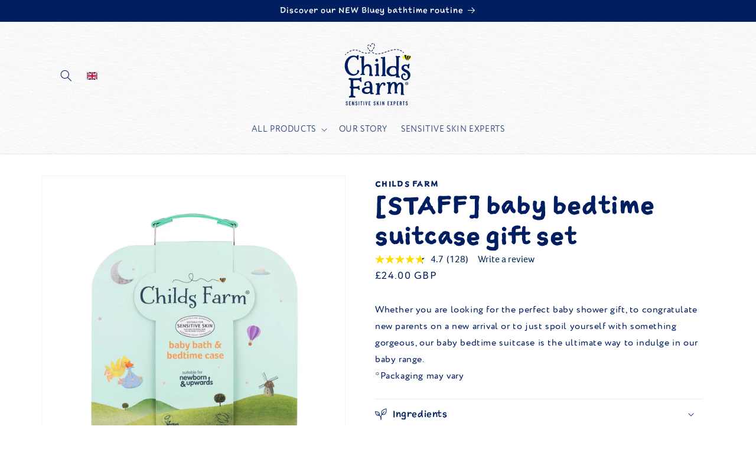

--- FILE ---
content_type: text/css
request_url: https://www.childsfarm.com/cdn/shop/t/121/assets/a-cf-custom.css?v=169653119068529772651729088275
body_size: 10141
content:
@font-face{font-family:Foco;font-style:normal;font-weight:300;src:url(/cdn/shop/files/Foco_W_Lt.woff2?v=1674565635) format("woff2"),url(/cdn/shop/files/Foco_W_Lt.woff?v=1674565634) format("woff")}@font-face{font-family:Foco;font-style:normal;font-weight:400;src:url(/cdn/shop/files/Foco_W_Rg.woff2?v=1674565634) format("woff2"),url(/cdn/shop/files/Foco_W_Rg.woff?v=1674565635) format("woff")}@font-face{font-family:Foco;font-style:normal;font-weight:700;src:url(/cdn/shop/files/Foco_W_Bd.woff2?v=1674565635) format("woff2"),url(/cdn/shop/files/Foco_W_Bd.woff?v=1674565634) format("woff")}@font-face{font-family:Sketchnote Text;font-style:normal;font-weight:400;src:url(/cdn/shop/files/sketchnote-text-regular.woff2?v=1674565357) format("woff2"),url(/cdn/shop/files/sketchnote-text-regular.woff?v=1674565357) format("woff")}@font-face{font-family:Sketchnote Text;font-style:normal;font-weight:700;src:url(/cdn/shop/files/sketchnote-text-bold.woff2?v=1674565357) format("woff2"),url(/cdn/shop/files/sketchnote-text-bold.woff?v=1674565357) format("woff")}@font-face{font-family:CirceRounded;src:url(/cdn/shop/files/cro75-webfont.woff2?v=1728846587) format("woff2"),url(/cdn/shop/files/cro75-webfont.woff?v=1728846587) format("woff");font-weight:800;font-style:normal}@font-face{font-family:CirceRounded;src:url(/cdn/shop/files/cra65-webfont.woff2?v=1728846587) format("woff2"),url(/cdn/shop/files/cra65-webfont.woff?v=1728846587) format("woff");font-weight:700;font-style:normal}@font-face{font-family:CirceRounded;src:url(/cdn/shop/files/cro55-webfont.woff2?v=1728846587) format("woff2"),url(/cdn/shop/files/cro55-webfont.woff?v=1728846587) format("woff");font-weight:400;font-style:normal}@font-face{font-family:CirceRounded;src:url(/cdn/shop/files/cro35-webfont.woff2?v=1728846587) format("woff2"),url(/cdn/shop/files/cro35-webfont.woff?v=1728846587) format("woff");font-weight:300;font-style:normal}@font-face{font-family:CirceRounded;src:url(/cdn/shop/files/cro25-webfont.woff2?v=1728846587) format("woff2"),url(/cdn/shop/files/cro25-webfont.woff?v=1728846587) format("woff");font-weight:200;font-style:normal}@font-face{font-family:CirceRounded;src:url(/cdn/shop/files/cro15-webfont.woff2?v=1728846587) format("woff2"),url(/cdn/shop/files/cro15-webfont.woff?v=1728846587) format("woff");font-weight:100;font-style:normal}@font-face{font-family:CirceRounded;src:url(/cdn/shop/files/cra75-webfont.woff2?v=1728846587) format("woff2"),url(/cdn/shop/files/cra75-webfont.woff?v=1728846587) format("woff");font-weight:900;font-style:normal}html{scroll-behavior:smooth}.bv-reviews-container{max-width:var(--page-width);margin:auto}.template-project-ready-default div:empty,.template-child-optimised div:empty,.template-baby-product div:empty,.template-sleep-product-template div:empty,.template-sun-optimised div:empty,.product-page div:empty{display:block}.header-wrapper{background-image:url(/cdn/shop/files/PAPER-BLOCK_LOWER-PAPER-TEXTURE.jpg?v=1675780116)}.text-body,body{font-family:CirceRounded,sans-serif;font-weight:400}h1,h2,h3,h4,h5,.h0,.h1,.h2,.h3,.h4,.h5{font-family:Sketchnote Text,Chalkboard SE,Comic Sans MS,Comic Sans,sans-serif}h1,h2,h3,.h0,.h1,.h2,.h3{font-weight:700}h4,h5,.h4,.h5{font-weight:400}.button:disabled,.button[aria-disabled=true],.button.disabled,.customer button:disabled,.customer button[aria-disabled=true],.customer button.disabled,.quantity__button.disabled{opacity:1}@media screen and (min-width: 750px){.banner--desktop-transparent .banner__box{--color-button: inherit;--color-button-text: inherit}}.banner__media-video{width:100%}.video-wrapper{position:relative}.video-link-overlay{position:absolute;top:0;left:0;width:100%;height:100%;pointer-events:auto}.video-overlay{width:100%;height:100%;background:#fff0;content:"";display:block;pointer-events:auto;z-index:3;position:absolute}#Banner-template--15611597750429__1b13d0ee-31eb-4306-8bf3-7f23b25ab66d{min-height:0;height:calc(100vw * 984 / 1920)}@media screen and (min-width: 750px){#Banner-template--15611597750429__38410b0b-bfef-43aa-86bb-72200c26e69a{height:calc(50vw / 1.432)}#Banner-template--15611597750429__38410b0b-bfef-43aa-86bb-72200c26e69a .banner__media{height:auto}}.custom-shape-divider-top-1675875310 .shape-fill{fill:url(#img1)}#shopify-section-template--15611597750429__49b7c098-1b69-43fd-8a41-b34dfe1d6d48,#shopify-section-template--15611597750429__887dd14d-d800-48f1-b06b-49f32d3d1a97,#shopify-section-template--15611597750429__0368266e-506c-4f6f-9dee-92a71139428a{background-image:url(/cdn/shop/files/CHILD-BLOCK_LOWER-PAPER-TEXTURE-small.jpg?v=1675856828)}@media only screen and (max-width: 749px){.AT #Banner-template--15611597750429__9cc9a652-3600-4273-abc2-130a592b5f33>div.banner__content.banner__content--middle-left.page-width>div{background-color:#61c0f4}.DE #Banner-template--15611597750429__9cc9a652-3600-4273-abc2-130a592b5f33>div.banner__content.banner__content--middle-left.page-width>div{background-color:#f6e174}}#shopify-section-template--15611597750429__2194ef3e-3a37-488f-87d8-5243dcae0416>div>div,#shopify-section-template--15611597750429__fb3acbfc-fb2c-4402-85dc-f5bb48225ec1>div,#shopify-section-template--15611597750429__d8b21c2d-2760-4181-b3e2-0505e0d0de74,#shopify-section-template--15611597750429__fdce3b3f-07d9-48c5-89fe-a484b4485892>div,#shopify-section-template--15611597750429__621d5267-a80d-429b-9b9f-90243e7774e9>div{background-image:url(/cdn/shop/files/PAPER-BLOCK_LOWER-PAPER-TEXTURE.jpg?v=1675780116)}#shopify-section-template--15611597750429__532e11c4-20e6-4249-9d05-d90feb76e664,#shopify-section-template--15611597750429__532e11c4-20e6-4249-9d05-d90feb76e664>div,#shopify-section-template--15611597750429__8f3e486d-c4b4-4f5e-a046-9ef19fa708d4,#shopify-section-template--15611597750429__8f3e486d-c4b4-4f5e-a046-9ef19fa708d4>div{background-image:url(/cdn/shop/files/YELLOW-BLOCK_LOWER-PAPER-TEXTURE-higher_opacity.jpg?v=1675853382)}#ImageWithText--template--15611597750429__532e11c4-20e6-4249-9d05-d90feb76e664,#shopify-section-template--15611597750429__49b7c098-1b69-43fd-8a41-b34dfe1d6d48>div>div>div.image-with-text__media-item.image-with-text__media-item--medium.image-with-text__media-item--middle.grid__item,#shopify-section-template--15611597750429__49b7c098-1b69-43fd-8a41-b34dfe1d6d48>div>div>div.image-with-text__text-item.grid__item,#ImageWithText--template--15611597750429__49b7c098-1b69-43fd-8a41-b34dfe1d6d48,#ImageWithText--template--15611597750429__8f3e486d-c4b4-4f5e-a046-9ef19fa708d4,#shopify-section-template--15611597750429__887dd14d-d800-48f1-b06b-49f32d3d1a97>div>div,#shopify-section-template--15611597750429__0368266e-506c-4f6f-9dee-92a71139428a>div{background-color:transparent!important}#shopify-section-template--15611597750429__3a43c288-78e8-4274-a2c7-341c33146b58>div>div>div.image-with-text__media-item.image-with-text__media-item--medium.image-with-text__media-item--middle.grid__item>div>img,#shopify-section-template--15611597750429__3a43c288-78e8-4274-a2c7-341c33146b58>div>div>div.image-with-text__media-item.image-with-text__media-item--medium.image-with-text__media-item--middle.grid__item>div,#shopify-section-template--15611597750429__49b7c098-1b69-43fd-8a41-b34dfe1d6d48>div>div>div.image-with-text__media-item.image-with-text__media-item--medium.image-with-text__media-item--middle.grid__item>div>img,#shopify-section-template--15611597750429__49b7c098-1b69-43fd-8a41-b34dfe1d6d48>div>div>div.image-with-text__media-item.image-with-text__media-item--medium.image-with-text__media-item--middle.grid__item,#shopify-section-template--15611597750429__49b7c098-1b69-43fd-8a41-b34dfe1d6d48>div>div>div.image-with-text__media-item.image-with-text__media-item--medium.image-with-text__media-item--middle.grid__item>div{border:none}@media only screen and (min-width: 750px){.banner--content-align-left.banner--desktop-transparent .banner__box,.banner--content-align-right.banner--desktop-transparent .banner__box,.banner--medium.banner--desktop-transparent .banner__box{max-width:58rem}}#Banner-template--15611597750429__9cc9a652-3600-4273-abc2-130a592b5f33>div.banner__content.banner__content--middle-left.page-width>div>div.banner__text.body,#Banner-template--15611597750429__9cc9a652-3600-4273-abc2-130a592b5f33>div.banner__content.banner__content--middle-left.page-width>div>h2{color:#001e60}#Banner-template--15611597750429__9cc9a652-3600-4273-abc2-130a592b5f33 a.button--primary{background:#001e60;color:#fff}#Banner-template--15611597750429__9cc9a652-3600-4273-abc2-130a592b5f33 a.button--secondary{background:#fff;color:#001e60;border:2px solid #001E60}#shopify-section-template--15611597750429__3a43c288-78e8-4274-a2c7-341c33146b58,#shopify-section-template--15611597750429__532e11c4-20e6-4249-9d05-d90feb76e664,#shopify-section-template--15611597750429__9cc9a652-3600-4273-abc2-130a592b5f33,#shopify-section-template--17487804039480__2a227a39-0ce4-49b5-9ae6-ddff89f7d8bb,#shopify-section-template--15611597750429__782ee451-9f90-42b9-bf9e-1a2a49717077{position:relative}@media only screen and (min-width: 749px){.template--15611597750429__9cc9a652-3600-4273-abc2-130a592b5f33-animation{position:absolute;top:-100px;left:-100px;animation:fly-in 3s ease-out forwards;animation-delay:1s;z-index:2}@-webkit-keyframes fly-in{0%{top:-100px;left:-100px}to{top:12%;left:27%}}@-moz-keyframes fly-in{0%{top:-100px;left:-100px}to{top:12%;left:27%}}@-o-keyframes fly-in{0%{top:-100px;left:-100px}to{top:12%;left:27%}}@keyframes fly-in{0%{top:-100px;left:-100px}to{top:12%;left:27%}}}@media only screen and (max-width: 750px){.template--15611597750429__9cc9a652-3600-4273-abc2-130a592b5f33-animation{position:absolute;top:-100px;left:-100px;animation:fly-in 2s ease-out forwards;animation-delay:1s;z-index:2}@-webkit-keyframes fly-in{0%{top:-100px;left:-100px}to{top:10%;left:15%}}@-moz-keyframes fly-in{0%{top:-100px;left:-100px}to{top:10%;left:15%}}@-o-keyframes fly-in{0%{top:-100px;left:-100px}to{top:10%;left:15%}}@keyframes fly-in{0%{top:-100px;left:-100px}to{top:10%;left:15%}}}.template--15611597750429__3a43c288-78e8-4274-a2c7-341c33146b58-animation,.template--17487804039480__2a227a39-0ce4-49b5-9ae6-ddff89f7d8bb-animation{position:absolute;display:block;bottom:0;right:0;z-index:4}.template--15611597750429__3a43c288-78e8-4274-a2c7-341c33146b58-animation.animate,.template--17487804039480__2a227a39-0ce4-49b5-9ae6-ddff89f7d8bb-animation.animate{animation:dot-2 3s forwards}@-webkit-keyframes dot-2{0%{-webkit-transform:translate(100%,100%);transform:translate(100%,100%)}to{-webkit-transform:translate(-40%,-40%);transform:translate(-40%,-40%)}}@-moz-keyframes dot-2{0%{-moz-transform:translate(100%,100%);transform:translate(100%,100%)}to{-moz-transform:translate(-40%,-40%);transform:translate(-40%,-40%)}}@-o-keyframes dot-2{0%{-o-transform:translate(100%,100%);transform:translate(100%,100%)}to{-o-transform:translate(-40%,-40%);transform:translate(-40%,-40%)}}@keyframes dot-2{0%{transform:translate(100%,100%)}to{transform:translate(-40%,-40%)}}@media only screen and (min-width: 750px){.template--15611597750429__532e11c4-20e6-4249-9d05-d90feb76e664-animation{width:500px;left:-100%;position:absolute;z-index:3;bottom:0}.template--15611597750429__532e11c4-20e6-4249-9d05-d90feb76e664-animation.animate{animation:truffles-slide 3s ease-out forwards}@-webkit-keyframes truffles-slide{to{left:calc(100% - 500px);bottom:0;right:0}}@-moz-keyframes truffles-slide{to{left:-moz-calc(100% - 500px);bottom:0;right:0}}@-o-keyframes truffles-slide{to{left:-o-calc(100% - 500px);bottom:0;right:0}}@keyframes truffles-slide{to{left:calc(100% - 500px);bottom:0;right:0}}}@media only screen and (max-width: 749px){.template--15611597750429__532e11c4-20e6-4249-9d05-d90feb76e664-animation{position:absolute;left:-100%;top:45vw;z-index:3;width:300px;bottom:0}.template--15611597750429__532e11c4-20e6-4249-9d05-d90feb76e664-animation.animate{animation:truffles-slide 3s ease-out forwards}@-webkit-keyframes truffles-slide{to{left:calc(100% - 300px);bottom:0;right:0}}@-moz-keyframes truffles-slide{to{left:-moz-calc(100% - 300px);bottom:0;right:0}}@-o-keyframes truffles-slide{to{left:-o-calc(100% - 300px);bottom:0;right:0}}@keyframes truffles-slide{to{left:calc(100% - 300px);bottom:0;right:0}}}.bubble{position:absolute;width:50px;height:50px;background-image:url(/cdn/shop/files/SPARKLES_BUBBLES_MASTER_NAVY-07.png?v=1675944457);background-size:cover;border-radius:50%;animation:float 6s ease-in-out infinite;display:block!important;z-index:10}@-webkit-keyframes float{0%{-webkit-transform:translateY(0);transform:translateY(0)}50%{-webkit-transform:translateY(-10px);transform:translateY(-10px)}to{-webkit-transform:translateY(0);transform:translateY(0)}}@-moz-keyframes float{0%{-moz-transform:translateY(0);transform:translateY(0)}50%{-moz-transform:translateY(-10px);transform:translateY(-10px)}to{-moz-transform:translateY(0);transform:translateY(0)}}@-o-keyframes float{0%{-o-transform:translateY(0);transform:translateY(0)}50%{-o-transform:translateY(-10px);transform:translateY(-10px)}to{-o-transform:translateY(0);transform:translateY(0)}}@keyframes float{0%{transform:translateY(0)}50%{transform:translateY(-10px)}to{transform:translateY(0)}}.template--15611597750429__9cc9a652-3600-4273-abc2-130a592b5f33-animation-2,.template--15611597750429__9cc9a652-3600-4273-abc2-130a592b5f33-animation-3{position:absolute;animation:fragrancefloat 6s ease-in-out infinite;display:block!important;z-index:2}.template--15611597750429__9cc9a652-3600-4273-abc2-130a592b5f33-animation-2{top:20%;left:78%}.US .template--15611597750429__9cc9a652-3600-4273-abc2-130a592b5f33-animation-2{top:65%;left:0%}.US .template--15611597750429__2914fcfe-0fea-4d48-add7-5905440ef0fc-animation{top:180%;left:80%;position:absolute;z-index:3}.US .template--15611597750429__2914fcfe-0fea-4d48-add7-5905440ef0fc-animation-2{top:240%;left:0%;position:absolute;z-index:3}.US .template--15611597750429__532e11c4-20e6-4249-9d05-d90feb76e664-animation-2{top:-18%;left:0%;position:absolute;z-index:3}@media only screen and (min-width: 750px){.US .template--15611597750429__49b7c098-1b69-43fd-8a41-b34dfe1d6d48-animation{top:605%;right:0%;position:absolute;z-index:3}.US .template--15611597750429__9fc7319b-5f5e-4bf3-bd8b-a619923abea8-animation{top:513%;right:1%;position:absolute;z-index:3}.US .template--15611597750429__9fc7319b-5f5e-4bf3-bd8b-a619923abea8-animation-2{top:465%;left:8%;position:absolute;z-index:3}.US .template--19042073477432__b1e667f2-310f-49cb-a6b5-daa4511a42f5-animation{top:500%;right:0%;position:absolute;z-index:3}.US #shopify-section-template--19042073477432__7c5f196b-30eb-4c44-9c4d-7aff6e4f80e9>img.template--19042073477432__7c5f196b-30eb-4c44-9c4d-7aff6e4f80e9-animation.animatethis{position:absolute;z-index:3;top:calc(10% - 30px);left:17%;transform:translate(-50%,-50%)}}.US .section-template--19042073477432__b1e667f2-310f-49cb-a6b5-daa4511a42f5-padding{background-color:#a6c7e6}.template--15611597750429__9cc9a652-3600-4273-abc2-130a592b5f33-animation-3{top:80%;left:50%}@media only screen and (max-width: 749px){.template--15611597750429__9cc9a652-3600-4273-abc2-130a592b5f33-animation-2,.template--15611597750429__9cc9a652-3600-4273-abc2-130a592b5f33-animation-3{width:50px}.template--15611597750429__9cc9a652-3600-4273-abc2-130a592b5f33-animation-2{top:10px;left:calc(100% - 60px)}.template--15611597750429__9cc9a652-3600-4273-abc2-130a592b5f33-animation-3{top:30%;left:35%}}@-webkit-keyframes fragrancefloat{0%{-webkit-transform:translateY(0);transform:translateY(0)}50%{-webkit-transform:translateY(-5px);transform:translateY(-5px)}to{-webkit-transform:translateY(0);transform:translateY(0)}}@-moz-keyframes fragrancefloat{0%{-moz-transform:translateY(0);transform:translateY(0)}50%{-moz-transform:translateY(-5px);transform:translateY(-5px)}to{-moz-transform:translateY(0);transform:translateY(0)}}@-o-keyframes fragrancefloat{0%{-o-transform:translateY(0);transform:translateY(0)}50%{-o-transform:translateY(-5px);transform:translateY(-5px)}to{-o-transform:translateY(0);transform:translateY(0)}}@keyframes fragrancefloat{0%{transform:translateY(0)}50%{transform:translateY(-5px)}to{transform:translateY(0)}}.tippy-box[data-theme~=childsfarm]{background-color:#eee;color:#415364;padding:10px}.tippy-box[data-theme~=childsfarm][data-placement^=top]>.tippy-arrow:before{border-top-color:#eee}.tippy-box[data-theme~=childsfarm][data-placement^=bottom]>.tippy-arrow:before{border-bottom-color:#eee}.tippy-box[data-theme~=childsfarm][data-placement^=left]>.tippy-arrow:before{border-left-color:#eee}.tippy-box[data-theme~=childsfarm][data-placement^=right]>.tippy-arrow:before{border-right-color:#eee}@media screen and (max-width: 749px){h1,.h1{font-size:calc(var(--font-heading-scale) * 2rem)}.product-form__input>.form__label{display:none}.product__info-container .bv-inline-ratings{width:50%;float:right;margin:0}.product__tax{clear:both}}@media screen and (max-width: 374px){.product__info-container .bv-inline-ratings{width:100%;float:unset}.product__tax{clear:both}}.naturalorigin{color:#007749}div.product__tax.caption.rte{display:none}.product-badges{display:flex;flex-wrap:wrap;justify-content:space-evenly;gap:20px 0;margin-top:35px!important;margin-bottom:35px!important}.product-badges img{width:80px;height:80px;object-fit:contain;flex-grow:0;flex-shrink:0;border:1px solid transparent}.footer-block__details-content{font-size:1.4rem}#shopify-section-template--15622161924253__main>div{max-width:110rem}.side-cart__shipping-info,.side-cart__shipping-met{margin:0 0 10px}.product__message,.product-message__link{margin-top:0!important;margin-bottom:5px!important;margin-left:12px!important}.custom_product_description,.top-tip{margin-left:auto;margin-right:auto}.product-bullets li{list-style-image:url(/cdn/shop/files/bee_checker.png?v=1643111252)}.product-link{display:inline-block}.top-tip{border:3px solid;padding-left:15px;padding-right:15px}.featured-review{font-size:large}.seo_product_title h1{font-size:1.17em;margin:0}.seo_title_title{font-size:calc(var(--font-heading-scale) * 3rem)}.product-link .announcement-bar__link{padding-left:1rem;padding-right:1rem}@media only screen and (min-width: 750px){.seo_title_title{font-size:calc(var(--font-heading-scale) * 4rem)}}.seo_title_vendor,.seo_title_fragrance{font-size:1.3rem;letter-spacing:.13rem;line-height:calc(1 + .2 / var(--font-body-scale));text-transform:uppercase}footer.color-inverse p a{color:rgba(var(--color-foreground),1)}#shopify-section-sections--17921457258808__footer a{color:#fff}.accordion__content p{padding:15px}.template-landing .page-title,.template-landing .header__inline-menu,.template-landing #shopify-section-announcement-bar,.template-landing .footer__content-top,.template-landing .footer__payment,.template-landing .header__search,.template-landing .header__icons{display:none}.template-landing .footer__content-bottom{border-top:none;padding-top:0rem}@media screen and (min-width: 750px){.section-template--15611597324445__cart-items-padding{padding-bottom:0!important}.cart__items{padding-bottom:2rem!important}.cart__footer{padding:2rem 0 0!important}#main-cart-footer>div{display:flex;justify-content:right}.nudge-offer{margin:60px!important}}#nudge-offer-157522>div:nth-child(3),#nudge-offer-157608>div:nth-child(3){display:none!important}.nudge-offer input.bttn,.nudge-offer button.bttn{border-radius:0!important;-webkit-border-radius:0px!important;font-weight:300!important}@media screen and (min-width: 750px){#shopify-section-template--17487804039480__8b84a046-ebeb-476f-b885-20b913f2ffc3 .banner--desktop-transparent .banner__box,#shopify-section-template--17487804039480__8b84a046-ebeb-476f-b885-20b913f2ffc3 .banner__buttons{max-width:100%}.template-sleep-hub .multicolumn h2{width:100%;text-align:center}}.template-sleep-hub h3,.template-sleep-hub .h0,.template-sleep-hub .h1,.template-sleep-hub .h2,.template-sleep-hub .h3,.template-sleep-hub .h4{color:#5f249f}.template-sleep-hub .button--primary{background-color:#5f249f;color:#fff;border-color:#5f249f}.template-sleep-hub .banner--desktop-transparent .banner__box{--color-foreground: 255, 255, 255;--color-button: #5f249f;--color-button-text: #ffffff;padding-bottom:0}.template-sleep-hub .banner__content{padding-bottom:20px}.template-sleep-hub{background-image:url(/cdn/shop/files/PAPER-BLOCK_LOWER-PAPER-TEXTURE.jpg?v=1675780116)}.template-sleep-hub #shopify-section-template--17487804039480__0b96f194-79a3-437e-ab1c-6a6023afed64 .multicolumn,.section-template--17487804039480__product-grid-padding,#shopify-section-template--17487804039480__82b85446-2e64-4e88-876d-4b2fa12a38ed,#ImageWithText--template--17487804039480__82b85446-2e64-4e88-876d-4b2fa12a38ed{background-image:url(/cdn/shop/files/PAPER-BLOCK_LOWER-PAPER-TEXTURE.jpg?v=1675780116)}#shopify-section-template--17487804039480__2a227a39-0ce4-49b5-9ae6-ddff89f7d8bb,#shopify-section-template--17487804039480__f5f4b681-a91f-4dfa-828a-9355267dde31>div{background-image:url(/cdn/shop/files/sleep_texture_light_low_opacity.jpg?v=1676038723)}#shopify-section-template--17487804039480__57aa4378-3d39-47ad-8732-bf1cd45d07ae{background-image:url(/cdn/shop/files/sleep_texture_dark_low_opacity.jpg?v=1676039609)}@media only screen and (max-width: 749px){#Banner-template--17487804039480__8b84a046-ebeb-476f-b885-20b913f2ffc3>div.banner__content.banner__content--bottom-center.page-width>div,#Banner-template--15611597750429__782ee451-9f90-42b9-bf9e-1a2a49717077>div.banner__content.banner__content--bottom-left.page-width>div{background-image:url(/cdn/shop/files/sleep_texture_dark_high_opacity.jpg?v=1676038723);padding-bottom:30px}}#shopify-section-template--17487804039480__2a227a39-0ce4-49b5-9ae6-ddff89f7d8bb{clip-path:polygon(100% 0%,0% 0%,0% 98.33%,2% 98.3%,4% 98.22%,6% 98.07%,8% 97.88%,10% 97.65%,12% 97.38%,14% 97.08%,16% 96.77%,18% 96.46%,20% 96.15%,22% 95.86%,24% 95.6%,26% 95.38%,28% 95.21%,30% 95.08%,32% 95.01%,34% 95%,36% 95.05%,38% 95.16%,40% 95.32%,42% 95.53%,44% 95.77%,46% 96.05%,48% 96.35%,50% 96.67%,52% 96.98%,54% 97.28%,56% 97.56%,58% 97.81%,60% 98.02%,62% 98.17%,64% 98.28%,66% 98.33%,68% 98.32%,70% 98.25%,72% 98.13%,74% 97.95%,76% 97.73%,78% 97.47%,80% 97.18%,82% 96.88%,84% 96.56%,86% 96.25%,88% 95.96%,90% 95.69%,92% 95.45%,94% 95.26%,96% 95.12%,98% 95.03%,100% 95%)}#shopify-section-template--17487804039480__7537a408-ec22-40f1-ae2d-4c2c2dd6cae7,#shopify-section-template--17487804039480__57aa4378-3d39-47ad-8732-bf1cd45d07ae{clip-path:polygon(100% 100%,0% 100%,0% 2.5%,2% 2.39%,4% 2.27%,6% 2.16%,8% 2.06%,10% 1.97%,12% 1.89%,14% 1.81%,16% 1.76%,18% 1.71%,20% 1.68%,22% 1.67%,24% 1.67%,26% 1.69%,28% 1.72%,30% 1.77%,32% 1.83%,34% 1.91%,36% 1.99%,38% 2.09%,40% 2.19%,42% 2.3%,44% 2.42%,46% 2.53%,48% 2.65%,50% 2.76%,52% 2.86%,54% 2.96%,56% 3.06%,58% 3.14%,60% 3.2%,62% 3.26%,64% 3.3%,66% 3.32%,68% 3.33%,70% 3.33%,72% 3.3%,74% 3.27%,76% 3.21%,78% 3.15%,80% 3.07%,82% 2.98%,84% 2.88%,86% 2.78%,88% 2.67%,90% 2.55%,92% 2.44%,94% 2.32%,96% 2.21%,98% 2.11%,100% 2.01%)}#shopify-section-template--17487804039480__82b85446-2e64-4e88-876d-4b2fa12a38ed ul{list-style-image:none!important;padding-left:20px}#shopify-section-template--17487804039480__82b85446-2e64-4e88-876d-4b2fa12a38ed li{position:relative;margin-bottom:20px}#shopify-section-template--17487804039480__82b85446-2e64-4e88-876d-4b2fa12a38ed li:before{content:"";width:80px;height:45px;background-image:url(/cdn/shop/files/TOP_TIPS_CLOUDS-01-small.png?v=1676035686);background-repeat:no-repeat;position:absolute;left:-90px;top:-7px}#shopify-section-template--17487804039480__82b85446-2e64-4e88-876d-4b2fa12a38ed .rte li{list-style:none}#shopify-section-template--17487804039480__82b85446-2e64-4e88-876d-4b2fa12a38ed li:nth-of-type(2):before{background-image:url(/cdn/shop/files/TOP_TIPS_CLOUDS-02-small.png?v=1676035685)}#shopify-section-template--17487804039480__82b85446-2e64-4e88-876d-4b2fa12a38ed li:nth-of-type(3):before{background-image:url(/cdn/shop/files/TOP_TIPS_CLOUDS-03-small.png?v=1676035686)}#shopify-section-template--17487804039480__82b85446-2e64-4e88-876d-4b2fa12a38ed li:nth-of-type(4):before{background-image:url(/cdn/shop/files/TOP_TIPS_CLOUDS-04-small.png?v=1676035685)}#shopify-section-template--17487804039480__82b85446-2e64-4e88-876d-4b2fa12a38ed li:nth-of-type(5):before{background-image:url(/cdn/shop/files/TOP_TIPS_CLOUDS-05-small.png?v=1676035685)}#shopify-section-template--17487804039480__82b85446-2e64-4e88-876d-4b2fa12a38ed strong{display:block;margin-bottom:10px;color:#5f249f;font-family:Sketchnote Text,Chalkboard SE,Comic Sans MS,Comic Sans,sans-serif;font-size:calc(var(--font-heading-scale) * 1.7rem)}#shopify-section-template--17487804039480__7537a408-ec22-40f1-ae2d-4c2c2dd6cae7,#shopify-section-template--17487804039480__f10516c9-709e-4161-b421-cffd34ac7b22{background:radial-gradient(circle at center,#7380b9,#424e92,#28216d,#231e61)}#ImageWithText--template--17487804039480__7537a408-ec22-40f1-ae2d-4c2c2dd6cae7,#ImageWithText--template--17487804039480__2a227a39-0ce4-49b5-9ae6-ddff89f7d8bb,#ImageWithText--template--17487804039480__57aa4378-3d39-47ad-8732-bf1cd45d07ae,#shopify-section-template--17487804039480__f10516c9-709e-4161-b421-cffd34ac7b22>div{background-color:transparent}#ImageWithText--template--17487804039480__7537a408-ec22-40f1-ae2d-4c2c2dd6cae7>h2,#ImageWithText--template--17487804039480__7537a408-ec22-40f1-ae2d-4c2c2dd6cae7>div{color:#fff}#shopify-section-template--17487804039480__7537a408-ec22-40f1-ae2d-4c2c2dd6cae7,#shopify-section-template--17487804039480__8b84a046-ebeb-476f-b885-20b913f2ffc3{position:relative}@media screen and (max-width: 989px){#shopify-section-template--17487804039480__82b85446-2e64-4e88-876d-4b2fa12a38ed ul{padding-left:40px}#shopify-section-template--17487804039480__82b85446-2e64-4e88-876d-4b2fa12a38ed li:before{top:0;width:70px;left:-80px;background-size:contain}}.template--17487804039480__8b84a046-ebeb-476f-b885-20b913f2ffc3-animation-2,.template--15611597750429__782ee451-9f90-42b9-bf9e-1a2a49717077-animation-2{top:55%;left:5%;animation:fragrancefloat 6s ease-in-out infinite;position:absolute}@media screen and (max-width: 749px){.template--17487804039480__8b84a046-ebeb-476f-b885-20b913f2ffc3-animation-2,.template--15611597750429__782ee451-9f90-42b9-bf9e-1a2a49717077-animation-2{width:25vw;top:30vw}}.template--17487804039480__7537a408-ec22-40f1-ae2d-4c2c2dd6cae7-animation,.template--17487804039480__7537a408-ec22-40f1-ae2d-4c2c2dd6cae7-animation-2{position:absolute;z-index:1;top:5%}.template--17487804039480__7537a408-ec22-40f1-ae2d-4c2c2dd6cae7-animation{animation:rock 5s ease-in-out infinite}.template--17487804039480__7537a408-ec22-40f1-ae2d-4c2c2dd6cae7-animation-2{animation:rock 5s ease-in-out infinite;animation-delay:3s}.template--17487804039480__7537a408-ec22-40f1-ae2d-4c2c2dd6cae7-animation{left:calc(50vw - 650px)}.template--17487804039480__7537a408-ec22-40f1-ae2d-4c2c2dd6cae7-animation-2{right:calc(50vw - 45px)}@media screen and (max-width: 1325px){.template--17487804039480__7537a408-ec22-40f1-ae2d-4c2c2dd6cae7-animation{left:10px}}@media screen and (max-width: 989px){.template--17487804039480__7537a408-ec22-40f1-ae2d-4c2c2dd6cae7-animation{left:10px;width:25vw}.template--17487804039480__7537a408-ec22-40f1-ae2d-4c2c2dd6cae7-animation-2{right:0}}@media screen and (max-width: 749px){.template--17487804039480__7537a408-ec22-40f1-ae2d-4c2c2dd6cae7-animation-2{width:35vw}}@-webkit-keyframes rock{0%{-webkit-transform:rotate(-3deg);transform:rotate(-3deg)}50%{-webkit-transform:rotate(3deg);transform:rotate(3deg)}to{-webkit-transform:rotate(-3deg);transform:rotate(-3deg)}}@-moz-keyframes rock{0%{-moz-transform:rotate(-3deg);transform:rotate(-3deg)}50%{-moz-transform:rotate(3deg);transform:rotate(3deg)}to{-moz-transform:rotate(-3deg);transform:rotate(-3deg)}}@-o-keyframes rock{0%{-o-transform:rotate(-3deg);transform:rotate(-3deg)}50%{-o-transform:rotate(3deg);transform:rotate(3deg)}to{-o-transform:rotate(-3deg);transform:rotate(-3deg)}}@keyframes rock{0%{transform:rotate(-3deg)}50%{transform:rotate(3deg)}to{transform:rotate(-3deg)}}@media only screen and (min-width: 749px){.template--17487804039480__8b84a046-ebeb-476f-b885-20b913f2ffc3-animation,.template--15611597750429__782ee451-9f90-42b9-bf9e-1a2a49717077-animation{position:absolute;top:-50px;left:-100px;animation:fly-in 3s ease-out forwards;animation-delay:1s;z-index:2}@-webkit-keyframes fly-in{0%{top:-50px;left:-100px}to{top:5%;left:13%}}@-moz-keyframes fly-in{0%{top:-50px;left:-100px}to{top:5%;left:13%}}@-o-keyframes fly-in{0%{top:-50px;left:-100px}to{top:5%;left:13%}}@keyframes fly-in{0%{top:-50px;left:-100px}to{top:5%;left:13%}}}@media only screen and (max-width: 750px){.template--17487804039480__8b84a046-ebeb-476f-b885-20b913f2ffc3-animation,.template--15611597750429__782ee451-9f90-42b9-bf9e-1a2a49717077-animation{position:absolute;top:-50px;left:-100px;animation:fly-in 2s ease-out forwards;animation-delay:1s;z-index:2;width:9vw}@-webkit-keyframes fly-in{0%{top:-50px;left:-100px}to{top:1%;left:9%}}@-moz-keyframes fly-in{0%{top:-50px;left:-100px}to{top:1%;left:9%}}@-o-keyframes fly-in{0%{top:-50px;left:-100px}to{top:1%;left:9%}}@keyframes fly-in{0%{top:-50px;left:-100px}to{top:1%;left:9%}}}#Banner-template--15611597750429__782ee451-9f90-42b9-bf9e-1a2a49717077>div.banner__content.banner__content--bottom-left.page-width>div>div>a{background-color:#5f249f;color:#fff}@media only screen and (min-width: 750px){#Banner-template--15611597750429__782ee451-9f90-42b9-bf9e-1a2a49717077>div.banner__content.banner__content--bottom-left.page-width>div{position:absolute;top:29vw}}@media only screen and (min-width: 750px){#shopify-section-template--15611597750429__d8b21c2d-2760-4181-b3e2-0505e0d0de74>div>div>div.title-wrapper-with-link.title-wrapper--self-padded-mobile.title-wrapper--no-top-margin>h2{width:100%;text-align:center}}#shopify-section-sections--17920438042936__footer a{color:#fff}@media screen and (min-width: 750px){#shopify-section-template--22327049978168__8b84a046-ebeb-476f-b885-20b913f2ffc3 .banner--desktop-transparent .banner__box,#shopify-section-template--22327049978168__8b84a046-ebeb-476f-b885-20b913f2ffc3 .banner__buttons{max-width:100%}.template-oatderma-hub .multicolumn h2{width:100%;text-align:center}}@media screen and (max-width: 749px){#Banner-template--22327049978168__image_banner_RK9nnG .banner__content--middle-right{top:350px}}.template-oatderma-hub h3,.template-oatderma-hub .h0,.template-oatderma-hub .h1,.template-oatderma-hub .h2,.template-oatderma-hub .h3,.template-oatderma-hub .h4,#shopify-section-template--22327049978168__collapsible_content_jhKGRp .h4{color:#001e60}.template-oatderma-hub #shopify-section-template--22327049978168__0b96f194-79a3-437e-ab1c-6a6023afed64>div{background:transparent}#ImageWithText--template--22327049978168__image_with_text_wx7nM9,#ImageWithText--template--22327049978168__image_with_text_QCrpg7{background:#d7f6ee}.template-oatderma-hub #MainContent p{color:#001e60}.template-oatderma-hub .button--primary,.template-haircare-hub .button--primary{background-color:#001e60;color:#fff;border-color:#001e60}.template-oatderma-hub .banner--desktop-transparent .banner__box{--color-foreground: 255, 255, 255;--color-button: #5f249f;--color-button-text: #ffffff;padding-bottom:0}.section-template--22327049978168__rich_text_8RDJUK-padding,.section-template--22327049978168__rich_text_hQ7rJX-padding,.section-template--22327049978168__rich_text_U6xPeQ-padding{background:transparent}@media only screen and (max-width: 749px){#ImageWithText--template--22327049978168__82b85446-2e64-4e88-876d-4b2fa12a38ed{width:100%;padding:4rem calc(2rem / var(--font-body-scale)) 5rem}}@media screen and (max-width: 1024px){#Banner-template--22327049978168__image_banner_xgEQfW h1,#Banner-template--22327049978168__image_banner_xgEQfW .h1{font-size:calc(var(--font-heading-scale)* 2rem)}#Banner-template--22327049978168__image_banner_xgEQfW .banner--content-align-left.banner--desktop-transparent .banner__box,#Banner-template--22327049978168__image_banner_xgEQfW .banner--content-align-right.banner--desktop-transparent .banner__box,.banner--medium.banner--desktop-transparent .banner__box{max-width:45vw!important}}@media screen and (max-width: 768px){#Banner-template--22327049978168__image_banner_xgEQfW .banner--content-align-left.banner--desktop-transparent .banner__box,#Banner-template--22327049978168__image_banner_xgEQfW .banner--content-align-right.banner--desktop-transparent .banner__box,.banner--medium.banner--desktop-transparent .banner__box{max-width:100%!important}}@media screen and (min-width: 1441px){.banner--medium:not(.banner--adapt){min-height:50vw!important}}#shopify-section-template--22427740930360__rich_text_QPiBY9>div>div>div>div>h2,#shopify-section-template--22427740930360__rich_text_8fmT7e>div>div>div>div>h2{color:#0072ce}.resp-sharing-button__link,.resp-sharing-button__icon{display:inline-block}.resp-sharing-button__link{text-decoration:none;color:#fff;margin:.5em}.resp-sharing-button{border-radius:5px;transition:25ms ease-out;padding:0 6px 0 0}.resp-sharing-button__icon svg{width:1em;height:1em;margin-right:.4em;margin-left:.4em;vertical-align:middle}.resp-sharing-button--small svg{margin:0;vertical-align:middle}.resp-sharing-button__icon{stroke:#fff;fill:none}.resp-sharing-button__icon--solid,.resp-sharing-button__icon--solidcircle{fill:#fff;stroke:none}.resp-sharing-button--twitter{background-color:#55acee}.resp-sharing-button--twitter:hover{background-color:#2795e9}.resp-sharing-button--pinterest{background-color:#bd081c}.resp-sharing-button--pinterest:hover{background-color:#8c0615}.resp-sharing-button--facebook{background-color:#3b5998}.resp-sharing-button--facebook:hover{background-color:#2d4373}.resp-sharing-button--tumblr{background-color:#35465c}.resp-sharing-button--tumblr:hover{background-color:#222d3c}.resp-sharing-button--reddit{background-color:#5f99cf}.resp-sharing-button--reddit:hover{background-color:#3a80c1}.resp-sharing-button--google{background-color:#dd4b39}.resp-sharing-button--google:hover{background-color:#c23321}.resp-sharing-button--linkedin{background-color:#0077b5}.resp-sharing-button--linkedin:hover{background-color:#046293}.resp-sharing-button--email{background-color:#777}.resp-sharing-button--email:hover{background-color:#5e5e5e}.resp-sharing-button--xing{background-color:#1a7576}.resp-sharing-button--xing:hover{background-color:#114c4c}.resp-sharing-button--whatsapp{background-color:#25d366}.resp-sharing-button--whatsapp:hover{background-color:#1da851}.resp-sharing-button--hackernews{background-color:#f60}.resp-sharing-button--hackernews:hover,.resp-sharing-button--hackernews:focus{background-color:#fb6200}.resp-sharing-button--vk{background-color:#507299}.resp-sharing-button--vk:hover{background-color:#43648c}.resp-sharing-button--facebook{background-color:#3b5998;border-color:#3b5998}.resp-sharing-button--facebook:hover,.resp-sharing-button--facebook:active{background-color:#2d4373;border-color:#2d4373}.resp-sharing-button--twitter{background-color:#55acee;border-color:#55acee}.resp-sharing-button--twitter:hover,.resp-sharing-button--twitter:active{background-color:#2795e9;border-color:#2795e9}.resp-sharing-button--email{background-color:#777;border-color:#777}.resp-sharing-button--email:hover,.resp-sharing-button--email:active{background-color:#5e5e5e;border-color:#5e5e5e}.resp-sharing-button--pinterest{background-color:#bd081c;border-color:#bd081c}.resp-sharing-button--pinterest:hover,.resp-sharing-button--pinterest:active{background-color:#8c0615;border-color:#8c0615}.resp-sharing-button--whatsapp{background-color:#25d366;border-color:#25d366}.resp-sharing-button--whatsapp:hover,.resp-sharing-button--whatsapp:active{background-color:#1da851;border-color:#1da851}.share-button__fallback{flex-flow:row wrap}.share-icons{flex-basis:100%}.share-button__fallback .field{flex:1 1 0}article.article-template blockquote h3{margin-bottom:10px}body.template-sleep-article blockquote{background-image:url(/cdn/shop/files/sleep_texture_dark_low_opacity.jpg?v=1676039609);background-repeat:no-repeat;background-size:cover;padding:20px;margin-bottom:30px;position:relative;display:block;border:solid 5px #ad96dc}body.template-sleep-article blockquote h3{color:#5f249f}body.template-sleep-article blockquote:before{content:"";display:block;width:50px;height:62px;background-image:url(/cdn/shop/files/Dot_Flying_Head_Turn_100w.png?v=1678390972);background-repeat:no-repeat;background-size:contain;position:absolute;transform:translateY(-50%);left:-35px;top:55px}#shopify-section-template--19042073477432__fdf66af4-a1ad-4139-9b1a-ed189bed2b8d>div>div,.section-template--19042073477432__8e44d5b6-cd1b-453d-88ec-dddce617a0c2-padding,#shopify-section-template--19042073477432__8e44d5b6-cd1b-453d-88ec-dddce617a0c2>div>div>div>div>div>div,#shopify-section-template--19042073477432__2cf8a6cd-ce42-4504-b3e7-291a73921056>div>div,#shopify-section-template--19042073477432__fe7d2ade-4ea9-4fd9-ad37-82419f948330>div>div,#shopify-section-template--19042073477432__8e44d5b6-cd1b-453d-88ec-dddce617a0c2{background-color:#fff5c8}#shopify-section-template--19042073477432__511614dc-8070-4aba-8f3f-49c78c7ff45f>div,#shopify-section-template--19042073477432__511614dc-8070-4aba-8f3f-49c78c7ff45f>div>div>div>div>div.image-with-text__media-item.image-with-text__media-item--medium.image-with-text__media-item--middle.grid__item>div>img{background-color:#d2e4f5}#shopify-section-template--19042073477432__9825467d-4058-4615-b050-950f298c0594>div,#shopify-section-template--19042073477432__9825467d-4058-4615-b050-950f298c0594>div>div>div>div>div.image-with-text__media-item.image-with-text__media-item--medium.image-with-text__media-item--middle.grid__item>div>img{background-color:#e8f9f6}.template-our-story .image-with-text__media{border:none}#Banner-template--19042073477432__9d808b77-b972-495d-be67-884ada8ba3bb>div.banner__content.banner__content--top-left.page-width>div>h2,#Banner-template--19042073477432__9d808b77-b972-495d-be67-884ada8ba3bb>div.banner__content.banner__content--top-left.page-width>div>div{color:#001e60}#Banner-template--19042073477432__9d808b77-b972-495d-be67-884ada8ba3bb>div.banner__content.banner__content--top-left.page-width>div>h2{font-size:3em}#Banner-template--19042073477432__9d808b77-b972-495d-be67-884ada8ba3bb>div.banner__content.banner__content--top-left.page-width>div>div{font-size:1.3em}#shopify-section-template--19042073477432__7c5f196b-30eb-4c44-9c4d-7aff6e4f80e9,#shopify-section-template--19042073477432__fdf66af4-a1ad-4139-9b1a-ed189bed2b8d,#shopify-section-template--19042073477432__511614dc-8070-4aba-8f3f-49c78c7ff45f,#shopify-section-template--19042073477432__9825467d-4058-4615-b050-950f298c0594,#shopify-section-template--19042073477432__5b3342ce-354c-48a0-8a98-c6f3a3f7d57d,#shopify-section-template--19042073477432__8e44d5b6-cd1b-453d-88ec-dddce617a0c2{position:relative}.template--19042073477432__fdf66af4-a1ad-4139-9b1a-ed189bed2b8d-animation{position:absolute;z-index:2;top:-70px}.template--19042073477432__511614dc-8070-4aba-8f3f-49c78c7ff45f-animation{position:absolute;z-index:2;top:0;right:0}.template--19042073477432__511614dc-8070-4aba-8f3f-49c78c7ff45f-animation-2{position:absolute;z-index:2;bottom:50px;left:20%}.template--19042073477432__9825467d-4058-4615-b050-950f298c0594-animation{position:absolute;z-index:3;top:0}.template--19042073477432__5b3342ce-354c-48a0-8a98-c6f3a3f7d57d-animation{position:absolute;z-index:3;left:10%;top:-20px}.template--19042073477432__5b3342ce-354c-48a0-8a98-c6f3a3f7d57d-animation-2{position:absolute;z-index:3;left:20%;top:30px}.template--19042073477432__8e44d5b6-cd1b-453d-88ec-dddce617a0c2-animation{position:absolute;z-index:2;width:35%;top:-194px;right:calc(50% + 148px);max-width:400px}.template--19042073477432__8e44d5b6-cd1b-453d-88ec-dddce617a0c2-animation-2{position:absolute;z-index:2;width:20%;top:299px;left:calc(50% + 267px);max-width:200px}.template--19042073477432__8e44d5b6-cd1b-453d-88ec-dddce617a0c2-animation-3{position:absolute;z-index:2;right:calc(50% - 461px);top:491px}#shopify-section-template--19042073477432__8e44d5b6-cd1b-453d-88ec-dddce617a0c2>div,#shopify-section-template--19042073477432__8e44d5b6-cd1b-453d-88ec-dddce617a0c2>div>div,#shopify-section-template--19042073477432__8e44d5b6-cd1b-453d-88ec-dddce617a0c2>div>div>div>div>div,#shopify-section-template--19042073477432__8e44d5b6-cd1b-453d-88ec-dddce617a0c2>div>div>div>div>div>div{background:transparent;z-index:3}@media only screen and (min-width: 750px){#shopify-section-template--19042073477432__9825467d-4058-4615-b050-950f298c0594>div>div>div>div>div.image-with-text__text-item.grid__item>div>div>p:nth-child(2){margin-top:300px}#Banner-template--19042073477432__9d808b77-b972-495d-be67-884ada8ba3bb>div.banner__content.banner__content--top-left.page-width>div{background:#f3f3f37f}#shopify-section-template--19042073477432__7c5f196b-30eb-4c44-9c4d-7aff6e4f80e9>img.template--19042073477432__7c5f196b-30eb-4c44-9c4d-7aff6e4f80e9-animation.animatethis{position:absolute;z-index:3;top:calc(50% - 30px);left:57%;transform:translate(-50%,-50%)}#shopify-section-template--19042073477432__7c5f196b-30eb-4c44-9c4d-7aff6e4f80e9>img.template--19042073477432__7c5f196b-30eb-4c44-9c4d-7aff6e4f80e9-animation-2{position:absolute;z-index:3;top:calc(50% - 30px);left:75%;transform:translate(-50%,-50%)}}@media only screen and (max-width: 989px){.template--19042073477432__8e44d5b6-cd1b-453d-88ec-dddce617a0c2-animation,.template--19042073477432__8e44d5b6-cd1b-453d-88ec-dddce617a0c2-animation-2{display:none}.template--19042073477432__8e44d5b6-cd1b-453d-88ec-dddce617a0c2-animation-3{right:0;top:350px}}@media only screen and (max-width: 749px){#Banner-template--19042073477432__9d808b77-b972-495d-be67-884ada8ba3bb>div.banner__content.banner__content--top-left.page-width>div{background-color:#fff5c8}#shopify-section-template--19042073477432__7c5f196b-30eb-4c44-9c4d-7aff6e4f80e9>img.template--19042073477432__7c5f196b-30eb-4c44-9c4d-7aff6e4f80e9-animation.animatethis{position:absolute;z-index:3;top:calc(50% - 30px);left:30%;transform:translate(-50%,-50%);height:120px}#shopify-section-template--19042073477432__7c5f196b-30eb-4c44-9c4d-7aff6e4f80e9>img.template--19042073477432__7c5f196b-30eb-4c44-9c4d-7aff6e4f80e9-animation-2{position:absolute;z-index:3;top:calc(50% - 30px);left:70%;transform:translate(-50%,-50%);height:120px}.template--19042073477432__fdf66af4-a1ad-4139-9b1a-ed189bed2b8d-animation{width:200px;top:-60px}.template--19042073477432__511614dc-8070-4aba-8f3f-49c78c7ff45f-animation-2{bottom:-10px}.template--19042073477432__5b3342ce-354c-48a0-8a98-c6f3a3f7d57d-animation{width:60px}.template--19042073477432__5b3342ce-354c-48a0-8a98-c6f3a3f7d57d-animation-2{width:50px;top:25px}.template--19042073477432__8e44d5b6-cd1b-453d-88ec-dddce617a0c2-animation-3{position:absolute;z-index:2;right:10px;top:23vw;width:15%;max-width:80px}}#Banner-template--19071092392248__9d808b77-b972-495d-be67-884ada8ba3bb>div.banner__content.banner__content--middle-left.page-width>div>h2,#Banner-template--19071092392248__9d808b77-b972-495d-be67-884ada8ba3bb>div.banner__content.banner__content--middle-left.page-width>div>div{color:#001e60}#shopify-section-template--19071092392248__fdf66af4-a1ad-4139-9b1a-ed189bed2b8d>div>div,.section-template--19071092392248__8e44d5b6-cd1b-453d-88ec-dddce617a0c2-padding,#shopify-section-template--19071092392248__8e44d5b6-cd1b-453d-88ec-dddce617a0c2>div>div>div>div>div>div,#shopify-section-template--19071092392248__2cf8a6cd-ce42-4504-b3e7-291a73921056>div>div,#shopify-section-template--19071092392248__fe7d2ade-4ea9-4fd9-ad37-82419f948330>div>div,#shopify-section-template--19071092392248__8e44d5b6-cd1b-453d-88ec-dddce617a0c2,#shopify-section-template--19071092392248__fe1a03c5-b59b-4041-8776-0451752c3455>div,#shopify-section-template--19071092392248__fe1a03c5-b59b-4041-8776-0451752c3455>div>div>div>div>div.image-with-text__media-item.image-with-text__media-item--medium.image-with-text__media-item--middle.grid__item>div>img,#shopify-section-template--19071092392248__10a2c314-9dd7-4cdf-92de-355dd488dc3b>div>div,#shopify-section-template--19071092392248__bef48984-c078-4ac4-8b07-f28ed5eaa214>div,#shopify-section-template--19071092392248__bef48984-c078-4ac4-8b07-f28ed5eaa214>div>div>div>div>div.image-with-text__media-item.image-with-text__media-item--medium.image-with-text__media-item--middle.grid__item>div>img{background-color:#fff5c8}#shopify-section-template--19071092392248__9825467d-4058-4615-b050-950f298c0594>div,#shopify-section-template--19071092392248__9825467d-4058-4615-b050-950f298c0594>div>div>div>div>div.image-with-text__media-item.image-with-text__media-item--medium.image-with-text__media-item--middle.grid__item>div>img,#shopify-section-template--19071092392248__511614dc-8070-4aba-8f3f-49c78c7ff45f>div,#shopify-section-template--19071092392248__511614dc-8070-4aba-8f3f-49c78c7ff45f>div>div>div>div>div.image-with-text__media-item.image-with-text__media-item--medium.image-with-text__media-item--middle.grid__item>div>img,#shopify-section-template--19071092392248__511614dc-8070-4aba-8f3f-49c78c7ff45f>div>div>div:nth-child(1)>div>div.image-with-text__media-item.image-with-text__media-item--small.image-with-text__media-item--middle.grid__item>div>img,#shopify-section-template--19071092392248__511614dc-8070-4aba-8f3f-49c78c7ff45f>div>div>div:nth-child(2)>div>div.image-with-text__media-item.image-with-text__media-item--small.image-with-text__media-item--middle.grid__item>div>img{background-color:#d2e4f5}#shopify-section-template--19071092392248__34020e1b-612a-4875-ab40-0f08ded3bc63>div,#shopify-section-template--19071092392248__34020e1b-612a-4875-ab40-0f08ded3bc63>div>div>div>div>div.image-with-text__media-item.image-with-text__media-item--medium.image-with-text__media-item--middle.grid__item>div>img,#shopify-section-template--19071092392248__87a00755-7b3d-4513-9b36-ff1296735ec9>div,#shopify-section-template--19071092392248__b5931bc6-da1d-4115-836f-147cbfeec7c9>div,#shopify-section-template--19071092392248__b5931bc6-da1d-4115-836f-147cbfeec7c9>div>div>div>div>div.image-with-text__media-item.image-with-text__media-item--medium.image-with-text__media-item--middle.grid__item>div>img{background-color:#e8f9f6}.template-why-childs-farm .image-with-text__media{border:none}#shopify-section-template--19071092392248__511614dc-8070-4aba-8f3f-49c78c7ff45f,#shopify-section-template--19071092392248__fdf66af4-a1ad-4139-9b1a-ed189bed2b8d,#shopify-section-template--19071092392248__10a2c314-9dd7-4cdf-92de-355dd488dc3b{position:relative}.template--19071092392248__511614dc-8070-4aba-8f3f-49c78c7ff45f-animation{position:absolute;z-index:2;left:50%;top:350px}.template--19071092392248__511614dc-8070-4aba-8f3f-49c78c7ff45f-animation-2{position:absolute;width:42%;z-index:2;left:calc(50% + 97px);top:172px}.template--19071092392248__9d808b77-b972-495d-be67-884ada8ba3bb-animation{position:absolute;z-index:2;left:20px}.template--19071092392248__fdf66af4-a1ad-4139-9b1a-ed189bed2b8d-animation,.template--19071092392248__10a2c314-9dd7-4cdf-92de-355dd488dc3b-animation{position:absolute;z-index:2;right:0}.template--19071092392248__fdf66af4-a1ad-4139-9b1a-ed189bed2b8d-animation-2,.template--19071092392248__10a2c314-9dd7-4cdf-92de-355dd488dc3b-animation-2{position:absolute;z-index:2;left:0;top:-80px}@media only screen and (max-width: 749px){#Banner-template--19071092392248__9d808b77-b972-495d-be67-884ada8ba3bb>div.banner__content.banner__content--middle-left.page-width>div{background-color:#e8f9f6}.template--19071092392248__511614dc-8070-4aba-8f3f-49c78c7ff45f-animation-2{display:none}.template--19071092392248__511614dc-8070-4aba-8f3f-49c78c7ff45f-animation{left:unset;right:10px}.template--19071092392248__9d808b77-b972-495d-be67-884ada8ba3bb-animation{left:20vw;top:155px}}header-drawer{display:flex}.country-selector{text-decoration:none}#md-form__select__country>option[value=GG],#md-footer-selector__country>option[value=GG],#md-form__select__country>option[value=IM],#md-footer-selector__country>option[value=IM],#md-form__select__country>option[value=JE],#md-footer-selector__country>option[value=JE],a[data-country=GG],a[data-country=IM],a[data-country=JE]{display:none!important}.melb-button-text{font-family:CirceRounded,sans-serif;font-weight:400}.GB .mpa_melb_wrapper,.IM .mpa_melb_wrapper,.GG .mpa_melb_wrapper,.JE .mpa_melb_wrapper{display:none!important}.AT .product-form,.AU .product-form,.DE .product-form,.MY .product-form,.CZ .product-form,.SK .product-form,.NZ .product-form{display:none}html:not(.GB) [id^=Details-7c73ac28-d958-49f1-89e3-5c94f512d2c8-template]{display:none}html:not(.GB) .bundler-target-element{display:none}html:not(.GB) div.card__badge.top.right,html:not(.US) div.card__badge.top.right,html:not(.GB) span.badge.price__badge-sold-out.color-inverse,html:not(.US) span.badge.price__badge-sold-out.color-inverse{display:none!important}html:not(.GB) #variant-radios-template--19445193113912__main>fieldset>label{text-decoration:none}.AU .js.product-form__input label:nth-of-type(3),.AU .js.product-form__input label:nth-of-type(4){display:none}.MY .js.product-form__input label:nth-of-type(2),.MY .js.product-form__input label:nth-of-type(3),.MY .js.product-form__input label:nth-of-type(4){display:none}.CZ .js.product-form__input label:nth-of-type(2),.CZ .js.product-form__input label:nth-of-type(3),.CZ .js.product-form__input label:nth-of-type(4),.SK .js.product-form__input label:nth-of-type(2),.SK .js.product-form__input label:nth-of-type(3),.SK .js.product-form__input label:nth-of-type(4){display:none}.AT .js.product-form__input label:nth-of-type(2),.AT .js.product-form__input label:nth-of-type(3),.AT .js.product-form__input label:nth-of-type(4){display:none}.AU .product-id-7265768734877 #variant-radios-template--19445193113912__main>fieldset>label:nth-child(5),.AU .product-id-7265764933789 #variant-radios-template--19445193113912__main>fieldset>label:nth-child(5){display:none}.AT .header__icons,.AU .header__icons,.DE .header__icons,.MY .header__icons,.CZ .header__icons,.SK .header__icons{display:none}html:not(.GB) .sk-sale-timer-container{display:none}.AU .contact{display:none}#Slide-template--15611597652125__16559029100d05c725-2>div>div>div>p>a>span{word-wrap:break-word}.AU #shopify-section-sections--17920438042936__footer>footer>div.footer__content-top.page-width>div.footer__blocks-wrapper.grid.grid--1-col.grid--2-col.grid--4-col-tablet.grid--3-col-tablet>div:nth-child(1)>ul>li:nth-child(1),.AU #shopify-section-sections--17920438042936__footer>footer>div.footer__content-top.page-width>div.footer__blocks-wrapper.grid.grid--1-col.grid--2-col.grid--4-col-tablet.grid--3-col-tablet>div:nth-child(1)>ul>li:nth-child(5),.AU #shopify-section-sections--17920438042936__footer>footer>div.footer__content-top.page-width>div.footer__blocks-wrapper.grid.grid--1-col.grid--2-col.grid--4-col-tablet.grid--3-col-tablet>div:nth-child(1)>ul>li:nth-child(6){display:none!important}.DE #Slide-template--19445193113912__main-35835818082616,.DE #Slide-template--19445193113912__main-35835818148152,.DE #Slide-template--19445193113912__main-35835818180920,.DE #Slide-template--19445193113912__main-35835818213688,.DE #Slide-template--19445193113912__main-35835818246456,.DE #Slide-template--19445193113912__main-35835818279224,.DE #Slide-template--19445193113912__main-35835818344760,.DE #Slide-template--19445193113912__main-35835800256824,.DE #Slide-template--19445193113912__main-35835800387896,.DE #Slide-template--19445193113912__main-35835800486200,.DE #Slide-template--19445193113912__main-35835800551736,.DE #Slide-template--19445193113912__main-35835800617272,.DE #Slide-template--19445193113912__main-35835800682808,.DE #Slide-template--19445193113912__main-35835799011640,.DE #Slide-template--19445193113912__main-35835799044408,.DE #Slide-template--19445193113912__main-35835799077176,.DE #Slide-template--19445193113912__main-35835799109944,.DE #Slide-template--19445193113912__main-35835799142712,.DE #Slide-template--19445193113912__main-35835799208248,.DE #Slide-template--18014200168760__main-35835800813880,.DE #Slide-template--18014200168760__main-35835800846648,.DE #Slide-template--18014200168760__main-35835800879416,.DE #Slide-template--18014200168760__main-35835800912184,.DE #Slide-template--18014200168760__main-35835800944952,.DE #Slide-template--18014200168760__main-32810037281080,.DE #Slide-template--18014200168760__main-32810063659320,.DE #Slide-template--18014200168760__main-35835799175480,.DE #Slide-template--18014200168760__main-35835799372088,.DE #Slide-template--18014200168760__main-35835799503160,.DE #Slide-template--18014200168760__main-35835799568696,.DE #Slide-template--18014200168760__main-32810078208312,.DE #Slide-template--18014200168760__main-32810078339384,.DE #Slide-template--18014200168760__main-32903877198136,.DE #Slide-template--18014200168760__main-35835798651192,.DE #Slide-template--18014200168760__main-35835798683960,.DE #Slide-template--18014200168760__main-35835798716728,.DE #Slide-template--18014200168760__main-32809877668152,.DE #Slide-template--18014200168760__main-32809877504312,.DE #Slide-template--18014200168760__main-32809877700920,.DE #Slide-template--18014200168760__main-32810003497272{display:none}html:not(.DE,.AT) #Slide-template--19445193113912__main-35835818410296,html:not(.DE,.AT) #Slide-template--19445193113912__main-35835818443064,html:not(.DE,.AT) #Slide-template--19445193113912__main-35835818475832,html:not(.DE,.AT) #Slide-template--19445193113912__main-35835818508600,html:not(.DE,.AT) #Slide-template--19445193113912__main-35835818541368,html:not(.DE,.AT) #Slide-template--19445193113912__main-35835818574136,html:not(.DE,.AT) #Slide-template--19445193113912__main-35929576735032,html:not(.DE,.AT) #Slide-template--19445193113912__main-35929576767800,html:not(.DE,.AT) #Slide-template--19445193113912__main-35929576800568,html:not(.DE,.AT) #Slide-template--19445193113912__main-35929576833336,html:not(.DE,.AT) #Slide-template--19445193113912__main-35929576898872,html:not(.DE,.AT) #Slide-template--19445193113912__main-35929576964408,html:not(.DE,.AT) #Slide-template--19445193113912__main-35929629884728,html:not(.DE,.AT) #Slide-template--19445193113912__main-35929629917496,html:not(.DE,.AT) #Slide-template--19445193113912__main-35929629950264,html:not(.DE,.AT) #Slide-template--19445193113912__main-35929629983032,html:not(.DE,.AT) #Slide-template--19445193113912__main-35929630015800,html:not(.DE,.AT) #Slide-template--19445193113912__main-35929630048568,html:not(.DE,.AT) #Slide-template--18014200168760__main-35929666224440,html:not(.DE,.AT) #Slide-template--18014200168760__main-35929666257208,html:not(.DE,.AT) #Slide-template--18014200168760__main-35929666289976,html:not(.DE,.AT) #Slide-template--18014200168760__main-35929666322744,html:not(.DE,.AT) #Slide-template--18014200168760__main-35929666355512,html:not(.DE,.AT) #Slide-template--18014200168760__main-35929666388280,html:not(.DE,.AT) #Slide-template--18014200168760__main-35929732907320,html:not(.DE,.AT) #Slide-template--18014200168760__main-35929732940088,html:not(.DE,.AT) #Slide-template--18014200168760__main-35929732972856,html:not(.DE,.AT) #Slide-template--18014200168760__main-35929733005624,html:not(.DE,.AT) #Slide-template--18014200168760__main-35929733038392,html:not(.DE,.AT) #Slide-template--18014200168760__main-35929733071160,html:not(.DE,.AT) #Slide-template--18014200168760__main-35929789530424,html:not(.DE,.AT) #Slide-template--18014200168760__main-35929789563192,html:not(.DE,.AT) #Slide-template--18014200168760__main-35929789595960,html:not(.DE,.AT) #Slide-template--18014200168760__main-35929789628728,html:not(.DE,.AT) #Slide-template--18014200168760__main-35929789661496,html:not(.DE,.AT) #Slide-template--18014200168760__main-35929789694264{display:none}.AT #Slide-template--19445193113912__main-35835818082616,.AT #Slide-template--19445193113912__main-35835818148152,.AT #Slide-template--19445193113912__main-35835818180920,.AT #Slide-template--19445193113912__main-35835818213688,.AT #Slide-template--19445193113912__main-35835818246456,.AT #Slide-template--19445193113912__main-35835818279224,.AT #Slide-template--19445193113912__main-35835818344760,.AT #Slide-template--19445193113912__main-35835800256824,.AT #Slide-template--19445193113912__main-35835800387896,.AT #Slide-template--19445193113912__main-35835800486200,.AT #Slide-template--19445193113912__main-35835800551736,.AT #Slide-template--19445193113912__main-35835800617272,.AT #Slide-template--19445193113912__main-35835800682808,.AT #Slide-template--19445193113912__main-35835799011640,.AT #Slide-template--19445193113912__main-35835799044408,.AT #Slide-template--19445193113912__main-35835799077176,.AT #Slide-template--19445193113912__main-35835799109944,.AT #Slide-template--19445193113912__main-35835799142712,.AT #Slide-template--19445193113912__main-35835799208248,.AT #Slide-template--18014200168760__main-35835800813880,.AT #Slide-template--18014200168760__main-35835800846648,.AT #Slide-template--18014200168760__main-35835800879416,.AT #Slide-template--18014200168760__main-35835800912184,.AT #Slide-template--18014200168760__main-35835800944952,.AT #Slide-template--18014200168760__main-32810037281080,.AT #Slide-template--18014200168760__main-32810063659320,.AT #Slide-template--18014200168760__main-35835799175480,.AT #Slide-template--18014200168760__main-35835799372088,.AT #Slide-template--18014200168760__main-35835799503160,.AT #Slide-template--18014200168760__main-35835799568696,.AT #Slide-template--18014200168760__main-32810078208312,.AT #Slide-template--18014200168760__main-32810078339384,.AT #Slide-template--18014200168760__main-32903877198136,.AT #Slide-template--18014200168760__main-35835798651192,.AT #Slide-template--18014200168760__main-35835798683960,.AT #Slide-template--18014200168760__main-35835798716728,.AT #Slide-template--18014200168760__main-32809877668152,.AT #Slide-template--18014200168760__main-32809877504312,.AT #Slide-template--18014200168760__main-32809877700920,.AT #Slide-template--18014200168760__main-32810003497272{display:none}html:not(.MY) #Slide-template--18877796647224__main-36008651784504,html:not(.MY) #Slide-template--18877796647224__main-36008651817272,html:not(.MY) #Slide-template--18877796647224__main-36008651850040,html:not(.MY) #Slide-template--18877796647224__main-36008651882808,html:not(.MY) #Slide-template--18877796647224__main-36008651915576,html:not(.MY) #Slide-template--19445193113912__main-36008682324280,html:not(.MY) #Slide-template--19445193113912__main-36008682357048,html:not(.MY) #Slide-template--19445193113912__main-36008682389816,html:not(.MY) #Slide-template--19445193113912__main-36008682422584,html:not(.MY) #Slide-template--19445193113912__main-36008682455352,html:not(.MY) #Slide-template--19445193113912__main-36008702378296,html:not(.MY) #Slide-template--19445193113912__main-36008702411064,html:not(.MY) #Slide-template--19445193113912__main-36008702443832,html:not(.MY) #Slide-template--19445193113912__main-36008702476600,html:not(.MY) #Slide-template--19445193113912__main-36008720924984,html:not(.MY) #Slide-template--19445193113912__main-36008720957752,html:not(.MY) #Slide-template--19445193113912__main-36008720990520,html:not(.MY) #Slide-template--19445193113912__main-36008721023288,html:not(.MY) #Slide-template--19445193113912__main-36008721088824,html:not(.MY) #Slide-template--19445193113912__main-36008731410744,html:not(.MY) #Slide-template--19445193113912__main-36008731443512,html:not(.MY) #Slide-template--19445193113912__main-36008731476280,html:not(.MY) #Slide-template--19445193113912__main-36008731509048,html:not(.MY) #Slide-template--19445193113912__main-36008731541816,html:not(.MY) #Slide-template--19445193113912__main-36008741601592,html:not(.MY) #Slide-template--19445193113912__main-36008741634360,html:not(.MY) #Slide-template--19445193113912__main-36008741667128,html:not(.MY) #Slide-template--19445193113912__main-36008741699896,html:not(.MY) #Slide-template--19445193113912__main-36008741732664,html:not(.MY) #Slide-template--18877796647224__main-36008756117816,html:not(.MY) #Slide-template--18877796647224__main-36008756150584,html:not(.MY) #Slide-template--18877796647224__main-36008756183352,html:not(.MY) #Slide-template--18877796647224__main-36008756216120,html:not(.MY) #Slide-template--18877796647224__main-36008756248888,html:not(.MY) #Slide-template--18877796647224__main-36008773157176,html:not(.MY) #Slide-template--18877796647224__main-36008773189944,html:not(.MY) #Slide-template--18877796647224__main-36008773222712,html:not(.MY) #Slide-template--18877796647224__main-36008773288248,html:not(.MY) #Slide-template--18877796647224__main-36008773321016,html:not(.MY) #Slide-template--18877796647224__main-36008795734328,html:not(.MY) #Slide-template--18877796647224__main-36008795767096,html:not(.MY) #Slide-template--18877796647224__main-36008795799864,html:not(.MY) #Slide-template--18877796647224__main-36008795832632,html:not(.MY) #Slide-template--18877796647224__main-36008795865400,html:not(.MY) #Slide-template--18877796647224__main-36008817393976,html:not(.MY) #Slide-template--18877796647224__main-36008817426744,html:not(.MY) #Slide-template--18877796647224__main-36008817459512,html:not(.MY) #Slide-template--18877796647224__main-36008817492280,html:not(.MY) #Slide-template--18877796647224__main-36008817525048,html:not(.MY) #Slide-template--18877796647224__main-36008845672760,html:not(.MY) #Slide-template--18877796647224__main-36008845705528,html:not(.MY) #Slide-template--18877796647224__main-36008845738296,html:not(.MY) #Slide-template--18877796647224__main-36008845771064,html:not(.MY) #Slide-template--18877796647224__main-36008845803832,html:not(.MY) #Slide-template--18877796647224__main-36008866185528,html:not(.MY) #Slide-template--18877796647224__main-36008866218296,html:not(.MY) #Slide-template--18877796647224__main-36008866283832,html:not(.MY) #Slide-template--18877796647224__main-36008866316600,html:not(.MY) #Slide-template--18877796647224__main-36008866349368,html:not(.MY) #Slide-template--18877796647224__main-36008883159352,html:not(.MY) #Slide-template--18877796647224__main-36008883192120,html:not(.MY) #Slide-template--18877796647224__main-36008883224888,html:not(.MY) #Slide-template--18877796647224__main-36008883257656,html:not(.MY) #Slide-template--18877796647224__main-36008883290424,html:not(.MY) #Slide-template--19445193113912__main-36008905048376,html:not(.MY) #Slide-template--19445193113912__main-36008905081144,html:not(.MY) #Slide-template--19445193113912__main-36008905113912,html:not(.MY) #Slide-template--19445193113912__main-36008905146680,html:not(.MY) #Slide-template--19445193113912__main-36008905179448,html:not(.MY) #Slide-template--19445193113912__main-36008921989432,html:not(.MY) #Slide-template--19445193113912__main-36008922022200,html:not(.MY) #Slide-template--19445193113912__main-36008922054968,html:not(.MY) #Slide-template--19445193113912__main-36008922087736,html:not(.MY) #Slide-template--19445193113912__main-36008922120504,html:not(.MY) #Slide-template--19445193113912__main-36008945090872,html:not(.MY) #Slide-template--19445193113912__main-36008945123640,html:not(.MY) #Slide-template--19445193113912__main-36008945156408,html:not(.MY) #Slide-template--19445193113912__main-36008945189176,html:not(.MY) #Slide-template--19445193113912__main-36008945221944,html:not(.MY) #Slide-template--19445193113912__main-36008963834168,html:not(.MY) #Slide-template--19445193113912__main-36008963866936,html:not(.MY) #Slide-template--19445193113912__main-36008963899704,html:not(.MY) #Slide-template--19445193113912__main-36008963932472,html:not(.MY) #Slide-template--19445193113912__main-36008963965240,html:not(.MY) #Slide-template--18877796647224__main-36008981791032,html:not(.MY) #Slide-template--18877796647224__main-36008981856568,html:not(.MY) #Slide-template--18877796647224__main-36008981889336,html:not(.MY) #Slide-template--18877796647224__main-36008981922104,html:not(.MY) #Slide-template--18877796647224__main-36008981954872,html:not(.MY) #Slide-template--18014200168760__main-36009001419064,html:not(.MY) #Slide-template--18014200168760__main-36009001451832,html:not(.MY) #Slide-template--18014200168760__main-36009001484600,html:not(.MY) #Slide-template--18014200168760__main-36009001517368,html:not(.MY) #Slide-template--18014200168760__main-36009001550136,html:not(.MY) #Slide-template--18014200168760__main-36009026814264,html:not(.MY) #Slide-template--18014200168760__main-36009026847032,html:not(.MY) #Slide-template--18014200168760__main-36009026879800,html:not(.MY) #Slide-template--18014200168760__main-36009026945336,html:not(.MY) #Slide-template--18014200168760__main-36009026978104,html:not(.MY) #Slide-template--18014200168760__main-36009058402616,html:not(.MY) #Slide-template--18014200168760__main-36009058468152,html:not(.MY) #Slide-template--18014200168760__main-36009058500920,html:not(.MY) #Slide-template--18014200168760__main-36009058533688,html:not(.MY) #Slide-template--18014200168760__main-36009058566456,html:not(.MY) #Slide-template--18014200168760__main-36009073410360,html:not(.MY) #Slide-template--18014200168760__main-36009073443128,html:not(.MY) #Slide-template--18014200168760__main-36009073475896,html:not(.MY) #Slide-template--18014200168760__main-36009073508664,html:not(.MY) #Slide-template--18014200168760__main-36009073541432{display:none}.MY #Slide-template--18877796647224__main-35835782398264,.MY #Slide-template--18877796647224__main-35912060371256,.MY #Slide-template--18877796647224__main-35835782431032,.MY #Slide-template--18877796647224__main-35835782463800,.MY #Slide-template--18877796647224__main-35835782496568,.MY #Slide-template--18877796647224__main-35912060404024,.MY #Slide-template--18877796647224__main-35835782529336,.MY #Slide-template--19445193113912__main-35835789705528,.MY #Slide-template--19445193113912__main-35835789738296,.MY #Slide-template--19445193113912__main-35835789771064,.MY #Slide-template--19445193113912__main-35835789803832,.MY #Slide-template--19445193113912__main-35835789836600,.MY #Slide-template--19445193113912__main-35835789869368,.MY #Slide-template--19445193113912__main-33312806830392,.MY #Slide-template--19445193113912__main-35835789902136,.MY #Slide-template--19445193113912__main-35835789934904,.MY #Slide-template--19445193113912__main-35835789967672,.MY #Slide-template--19445193113912__main-35835788460344,.MY #Slide-template--19445193113912__main-35835788493112,.MY #Slide-template--19445193113912__main-35835788525880,.MY #Slide-template--19445193113912__main-35835788558648,.MY #Slide-template--19445193113912__main-35835788591416,.MY #Slide-template--19445193113912__main-35835788624184,.MY #Slide-template--19445193113912__main-35835788722488,.MY #Slide-template--19445193113912__main-35835788853560,.MY #Slide-template--19445193113912__main-35835788951864,.MY #Slide-template--19445193113912__main-35835786035512,.MY #Slide-template--19445193113912__main-35835786068280,.MY #Slide-template--19445193113912__main-35835786101048,.MY #Slide-template--19445193113912__main-35835786133816,.MY #Slide-template--19445193113912__main-35835786166584,.MY #Slide-template--19445193113912__main-35835786199352,.MY #Slide-template--19445193113912__main-35835786232120,.MY #Slide-template--19445193113912__main-35835786264888,.MY #Slide-template--19445193113912__main-35835784954168,.MY #Slide-template--19445193113912__main-35835784986936,.MY #Slide-template--19445193113912__main-35835785019704,.MY #Slide-template--19445193113912__main-35835785085240,.MY #Slide-template--19445193113912__main-35835785118008,.MY #Slide-template--19445193113912__main-35835785216312,.MY #Slide-template--19445193113912__main-33312355778872,.MY #Slide-template--19445193113912__main-35835787608376,.MY #Slide-template--19445193113912__main-35835787706680,.MY #Slide-template--19445193113912__main-35835787804984,.MY #Slide-template--19445193113912__main-35835787903288,.MY #Slide-template--19445193113912__main-35835788034360,.MY #Slide-template--19445193113912__main-35835788132664,.MY #Slide-template--19445193113912__main-33312394084664,.MY #Slide-template--19445193113912__main-35835788198200,.MY #Slide-template--18877796647224__main-35835787313464,.MY #Slide-template--18877796647224__main-35835787411768,.MY #Slide-template--18877796647224__main-35835787444536,.MY #Slide-template--18877796647224__main-35835787477304,.MY #Slide-template--18877796647224__main-35835787510072,.MY #Slide-template--18877796647224__main-35835787542840,.MY #Slide-template--18877796647224__main-33586345673016,.MY #Slide-template--18877796647224__main-21876031389853,.MY #Slide-template--18877796647224__main-35835791769912,.MY #Slide-template--18877796647224__main-35835791966520,.MY #Slide-template--18877796647224__main-35835792130360,.MY #Slide-template--18877796647224__main-35835792261432,.MY #Slide-template--18877796647224__main-35835792359736,.MY #Slide-template--18877796647224__main-35835792458040,.MY #Slide-template--18877796647224__main-35835792490808,.MY #Slide-template--18877796647224__main-35835796619576,.MY #Slide-template--18877796647224__main-35835796717880,.MY #Slide-template--18877796647224__main-35835796848952,.MY #Slide-template--18877796647224__main-35835797045560,.MY #Slide-template--18877796647224__main-35835797111096,.MY #Slide-template--18877796647224__main-35835797176632,.MY #Slide-template--18877796647224__main-35835797274936,.MY #Slide-template--18877796647224__main-35835797307704,.MY #Slide-template--18877796647224__main-35835797340472,.MY #Slide-template--18877796647224__main-35835797406008,.MY #Slide-template--18877796647224__main-35835797471544,.MY #Slide-template--18877796647224__main-35835797537080,.MY #Slide-template--18877796647224__main-35835797602616,.MY #Slide-template--18877796647224__main-35835801010488,.MY #Slide-template--18877796647224__main-35835801043256,.MY #Slide-template--18877796647224__main-35835801076024,.MY #Slide-template--18877796647224__main-35835801108792,.MY #Slide-template--18877796647224__main-35835801141560,.MY #Slide-template--18877796647224__main-35835801174328,.MY #Slide-template--18877796647224__main-35835801207096,.MY #Slide-template--18877796647224__main-35835796652344,.MY #Slide-template--18877796647224__main-35835796685112,.MY #Slide-template--18877796647224__main-35835796816184,.MY #Slide-template--18877796647224__main-35835796980024,.MY #Slide-template--18877796647224__main-35835797078328,.MY #Slide-template--18877796647224__main-35835797143864,.MY #Slide-template--18877796647224__main-35835797209400,.MY #Slide-template--18877796647224__main-35835795112248,.MY #Slide-template--18877796647224__main-35835795177784,.MY #Slide-template--18877796647224__main-35835795243320,.MY #Slide-template--18877796647224__main-35835795308856,.MY #Slide-template--18877796647224__main-35835795374392,.MY #Slide-template--18877796647224__main-35835795439928,.MY #Slide-template--19445193113912__main-35835798815032,.MY #Slide-template--19445193113912__main-35835798847800,.MY #Slide-template--19445193113912__main-35835798880568,.MY #Slide-template--19445193113912__main-35835798913336,.MY #Slide-template--19445193113912__main-35835798946104,.MY #Slide-template--19445193113912__main-35835798978872,.MY #Slide-template--19445193113912__main-33312611893560,.MY #Slide-template--19445193113912__main-35835800256824,.MY #Slide-template--19445193113912__main-35835800387896,.MY #Slide-template--19445193113912__main-35835800486200,.MY #Slide-template--19445193113912__main-35835800551736,.MY #Slide-template--19445193113912__main-35835800617272,.MY #Slide-template--19445193113912__main-35835800682808,.MY #Slide-template--19445193113912__main-33312787366200,.MY #Slide-template--19445193113912__main-35835818082616,.MY #Slide-template--19445193113912__main-35835818148152,.MY #Slide-template--19445193113912__main-35835818180920,.MY #Slide-template--19445193113912__main-35835818213688,.MY #Slide-template--19445193113912__main-35835818246456,.MY #Slide-template--19445193113912__main-35835818279224,.MY #Slide-template--19445193113912__main-35835818344760,.MY #Slide-template--19445193113912__main-35835799011640,.MY #Slide-template--19445193113912__main-35835799044408,.MY #Slide-template--19445193113912__main-35835799077176,.MY #Slide-template--19445193113912__main-35835799109944,.MY #Slide-template--19445193113912__main-35835799142712,.MY #Slide-template--19445193113912__main-35835799208248,.MY #Slide-template--18877796647224__main-35835810251064,.MY #Slide-template--18877796647224__main-35835810349368,.MY #Slide-template--18877796647224__main-35835810382136,.MY #Slide-template--18877796647224__main-35835810414904,.MY #Slide-template--18877796647224__main-35835810447672,.MY #Slide-template--18877796647224__main-35835810480440,.MY #Slide-template--18877796647224__main-35835810513208,.MY #Slide-template--18014200168760__main-35835800813880,.MY #Slide-template--18014200168760__main-35835800846648,.MY #Slide-template--18014200168760__main-35835800879416,.MY #Slide-template--18014200168760__main-35835800912184,.MY #Slide-template--18014200168760__main-35835800944952,.MY #Slide-template--18014200168760__main-32810037281080,.MY #Slide-template--18014200168760__main-32810063659320,.MY #Slide-template--18014200168760__main-35835799175480,.MY #Slide-template--18014200168760__main-35835799372088,.MY #Slide-template--18014200168760__main-35835799503160,.MY #Slide-template--18014200168760__main-35835799568696,.MY #Slide-template--18014200168760__main-32810078208312,.MY #Slide-template--18014200168760__main-32810078339384,.MY #Slide-template--18014200168760__main-32903877198136,.MY #Slide-template--18014200168760__main-35835798651192,.MY #Slide-template--18014200168760__main-35835798683960,.MY #Slide-template--18014200168760__main-35835798716728,.MY #Slide-template--18014200168760__main-32809877668152,.MY #Slide-template--18014200168760__main-32809877504312,.MY #Slide-template--18014200168760__main-32809877700920,.MY #Slide-template--18014200168760__main-32810003497272,.MY #Slide-template--18014200168760__main-35835796586808,.MY #Slide-template--18014200168760__main-32877155025208,.MY #Slide-template--18014200168760__main-32877155057976,.MY #Slide-template--18014200168760__main-32877155090744,.MY #Slide-template--18014200168760__main-32877155123512,.MY #Slide-template--18014200168760__main-32877155156280,.MY #Slide-template--18014200168760__main-32877158072632,.CZ #Slide-template--19445193113912__main-35835799044408,.CZ #Slide-template--19445193113912__main-35835818148152,.CZ #Slide-template--19445193113912__main-35835818180920,.CZ #Slide-template--19445193113912__main-35835818213688,.CZ #Slide-template--19445193113912__main-35835818246456,.CZ #Slide-template--19445193113912__main-35835818279224,.CZ #Slide-template--19445193113912__main-35835818344760,.CZ #Slide-template--19445193113912__main-35835800387896,.CZ #Slide-template--19445193113912__main-35835800486200,.CZ #Slide-template--19445193113912__main-35835800551736,.CZ #Slide-template--19445193113912__main-35835800617272,.CZ #Slide-template--19445193113912__main-35835800682808,.CZ #Slide-template--19445193113912__main-35835799011640,.CZ #Slide-template--19445193113912__main-35835799077176,.CZ #Slide-template--19445193113912__main-35835799109944,.CZ #Slide-template--19445193113912__main-35835799142712,.CZ #Slide-template--19445193113912__main-35835799208248,.CZ #Slide-template--18877796647224__main-35835787411768,.CZ #Slide-template--18877796647224__main-35835787444536,.CZ #Slide-template--18877796647224__main-35835787477304,.CZ #Slide-template--18877796647224__main-35835787510072,.CZ #Slide-template--18877796647224__main-35835787542840,.CZ #Slide-template--18877796647224__main-36119245521208,.CZ #Slide-template--18877796647224__main-35835796717880,.CZ #Slide-template--18877796647224__main-36243186942264,.CZ #Slide-template--18877796647224__main-35835796848952,.CZ #Slide-template--18877796647224__main-35835797045560,.CZ #Slide-template--18877796647224__main-35835797111096,.CZ #Slide-template--18877796647224__main-35835810349368,.CZ #Slide-template--18877796647224__main-35835810382136,.CZ #Slide-template--18877796647224__main-35835810414904,.CZ #Slide-template--18877796647224__main-35835810447672,.CZ #Slide-template--18877796647224__main-35835810513208,.CZ #Slide-template--18877796647224__main-35835795177784,.CZ #Slide-template--18877796647224__main-35835795243320,.CZ #Slide-template--18877796647224__main-35835795308856,.CZ #Slide-template--18877796647224__main-35835795374392,.CZ #Slide-template--18877796647224__main-35835795439928,.CZ #Slide-template--18877796647224__main-35835801043256,.CZ #Slide-template--18877796647224__main-35835801076024,.CZ #Slide-template--18877796647224__main-35835801108792,.CZ #Slide-template--18877796647224__main-35835801141560,.CZ #Slide-template--18877796647224__main-35835801174328,.CZ #Slide-template--18877796647224__main-36119083090232{display:none}html:not(.CZ) #Slide-template--19445193113912__main-37464688984376,html:not(.CZ) #Slide-template--19445193113912__main-37464689279288,html:not(.CZ) #Slide-template--19445193113912__main-37464689344824,html:not(.CZ) #Slide-template--19445193113912__main-37464682922296,html:not(.CZ) #Slide-template--19445193113912__main-37464682955064,html:not(.CZ) #Slide-template--19445193113912__main-37464682987832,html:not(.CZ) #Slide-template--19445193113912__main-37464683020600,html:not(.CZ) #Slide-template--19445193113912__main-37464683086136,html:not(.CZ) #Slide-template--19445193113912__main-37464008720696,html:not(.CZ) #Slide-template--19445193113912__main-37464015601976,html:not(.CZ) #Slide-template--19445193113912__main-37464015634744,html:not(.CZ) #Slide-template--19445193113912__main-37464015667512,html:not(.CZ) #Slide-template--19445193113912__main-37464015700280,html:not(.CZ) #Slide-template--18877796647224__main-37464696684856,html:not(.CZ) #Slide-template--18877796647224__main-37464696717624,html:not(.CZ) #Slide-template--18877796647224__main-37464696750392,html:not(.CZ) #Slide-template--18877796647224__main-37464696783160,html:not(.CZ) #Slide-template--18877796647224__main-37464696815928,html:not(.CZ) #Slide-template--18877796647224__main-37464705106232,html:not(.CZ) #Slide-template--18877796647224__main-37464705139000,html:not(.CZ) #Slide-template--18877796647224__main-37464705171768,html:not(.CZ) #Slide-template--18877796647224__main-37464705204536,html:not(.CZ) #Slide-template--18877796647224__main-37464705237304,html:not(.CZ) #Slide-template--18877796647224__main-37464710447416,html:not(.CZ) #Slide-template--18877796647224__main-37464710480184,html:not(.CZ) #Slide-template--18877796647224__main-37464710512952,html:not(.CZ) #Slide-template--18877796647224__main-37464710545720,html:not(.CZ) #Slide-template--18877796647224__main-37464710578488,html:not(.CZ) #Slide-template--18877796647224__main-37464718475576,html:not(.CZ) #Slide-template--18877796647224__main-37464718508344,html:not(.CZ) #Slide-template--18877796647224__main-37464718541112,html:not(.CZ) #Slide-template--18877796647224__main-37464718573880,html:not(.CZ) #Slide-template--18877796647224__main-37464718606648,html:not(.CZ) #Slide-template--18877796647224__main-37464725848376,html:not(.CZ) #Slide-template--18877796647224__main-37464725881144,html:not(.CZ) #Slide-template--18877796647224__main-37464725913912,html:not(.CZ) #Slide-template--18877796647224__main-37464725946680,html:not(.CZ) #Slide-template--18877796647224__main-37464725979448{display:none}.custom_product_description img{max-width:100%;height:auto}.DE .product-form__input label{display:none!important}.DE .product-form__input label:nth-of-type(1){display:inline-block!important}html:not(.MY) #Slide-template--18877796647224__main-35912060371256,html:not(.MY) #Slide-template--18877796647224__main-35912060404024{display:none}html.MY #Slide-template--18877796647224__main-35835782398264,html.MY #Slide-template--18877796647224__main-35835782463800,html.MY #Slide-template--18877796647224__main-35835782496568{display:none}#aca-modal{z-index:32147483641}#shopify-section-template--21642536321336__main>div>div>div>img{border:0}.blog-callout{background:#82c1ba;margin-left:-20px;margin-right:-20px;padding:10px 20px;color:#fff}.blog-callout p{border:3px solid;padding:20px}.extra-badge img{width:40%;height:40%}.extra-badge{text-align:center}@media (max-width: 600px){.retailer-buttons{flex-direction:column}}#shopify-section-template--15611597750429__slideshow_PwMzpk{background:#feeda7}#shopify-section-template--15611597750429__slideshow_UMeL7R{background:#061d60}#shopify-section-template--15611597750429__slideshow_89MjUx{background:#ebfaf7}#shopify-section-template--15611597750429__slideshow_cwGxcq{background:#d6e6f5}.section-template--15611597750429__featured_collection_Rybhya-padding,#shopify-section-template--15611597750429__featured_collection_Rybhya,#ImageWithText--template--15611597750429__3a43c288-78e8-4274-a2c7-341c33146b58,#shopify-section-template--15611597750429__3a43c288-78e8-4274-a2c7-341c33146b58{background:#fffbec!important}#shopify-section-template--22327049978168__multirow_6CwJCR>div{background:#fef7ef}.retailer-buttons{display:flex;gap:20px;margin-top:20px}.retailer-button{display:inline-block;padding:12px 30px;border-radius:10px;text-align:center;background-color:#fff;border:2px solid #001e60;transition:transform .3s ease,box-shadow .3s ease,background-color .3s ease;box-shadow:0 4px 6px #0000001a;width:fit-content;color:#001e60}.retailer-button:hover{background-color:#001e60;color:#fff;transform:translateY(-3px);box-shadow:0 8px 12px #0003}.retailer-button img{max-width:80px;display:block;margin:0 auto;filter:none}.retailer-button:hover img{filter:brightness(0) invert(1)}.retailer-button a{display:block;text-decoration:none;color:inherit}.retailer-button-amazon img,.retailer-button-boots img{max-width:70px}h3{margin-bottom:10px}.slideshow div:empty{display:none!important}
/*# sourceMappingURL=/cdn/shop/t/121/assets/a-cf-custom.css.map?v=169653119068529772651729088275 */


--- FILE ---
content_type: text/javascript
request_url: https://www.childsfarm.com/cdn/shop/t/121/assets/bubbles.js?v=109390621080712283441676286579
body_size: -560
content:
document.addEventListener("DOMContentLoaded", function(){
var bubbles = document.querySelectorAll('.bubble');

window.addEventListener('scroll', function() {
  var scrollTop = window.pageYOffset || document.documentElement.scrollTop;
  for (var i = 0; i < bubbles.length; i++) {
    bubbles[i].style.transform = 'translateY(' + -(scrollTop * 2) + 'px)';
  }
});
});

--- FILE ---
content_type: text/json
request_url: https://conf.config-security.com/model
body_size: 88
content:
{"title":"recommendation AI model (keras)","structure":"release_id=0x58:26:2d:22:78:43:38:59:63:36:63:23:7e:49:73:64:41:6e:7c:4d:2d:28:4b:55:25:31:2e:54:34;keras;okjxvletac2k61y7yj3yhfsgl60k8zaw8otooohzdxehg2eoq3jdlo6xpqxr3bzohmp7xsp2","weights":"../weights/58262d22.h5","biases":"../biases/58262d22.h5"}

--- FILE ---
content_type: application/javascript; charset=utf-8
request_url: https://searchanise-ef84.kxcdn.com/preload_data.0v7E6C1a2O.js
body_size: 9361
content:
window.Searchanise.preloadedSuggestions=['sun cream','baby moisturiser','hand wash','fragrance free','bubble bath','body wash','hand cream','curly hair','oat derma','baby wash','hair detangler','baby oil','child farm shampoo','coco nourish','nappy cream','hair and body wash','farmologie range','travel size','unfragranced moisturiser','child farm','childs farm','gift sets','sensitive scalp','grapefruit moisturiser','childs conditioner','eczema skincare','5l refill','face wash','baby shampoo','refill 5l','coconut oil','sun lotion','pink grapefruit','hair conditioner','dry scalp','childs farm sun cream','leave in conditioner','3 in 1 swim','fragrance free moisturiser','organic fig','refill 2.5l','grapefruit and tea tree','eczema prone skin','gift set','after sun','pillow spray','bed time','bath soak','strawberry and mint','oatderma wash','sanctuary spa','bedtime bubbles','lavender and moon milk','ceramide rich','hair brush','childs farm body wash','body lotion','tea tree','500ml pump','shower wash','oat derma baby','refill pack','grapefruit and tea tree moisturiser','for eczema','sensitive skin moisturiser','sensitive scalp shampoo unfragranced','pink grapefruit body moisturiser','child’s farm','baby moisturiser unfragranced','wash bag','baby bedtime pillow spray','shampoo bar','sleep spray','dry and itchy','soap bar','2.5l refil','oaty bubbles','conditioner for sensitive','2 in 1 shampoo','sweet orange','oatderma moisturiser','baby bedtime bubble','child\'s farm nappy cream','baby gift sets','bubble bath gently','sweet orange hair and body wash 500ml','adult products','nappy ash cream','bath thermometer','strawberry and organic mint shampoo','child farm handwash','shampoo and conditioner','travel set','face wash for child','after sun lotion','coco-nourish shampoo','childs farm spf 50','hair detangling','oatderma lotion','shampoo for curly hair','slumber time','new born','rhubarb and custard','watermelon and pineapple','moisturising hand wash','fragrance free shampoo','body oil','shower smoothie','sensitive scalp shampoo','farmologie pink grapefruit moisturiser','tangerine bubble bath','face cream','organic coconut','baby 3 in 1 swim','hair and body','unfragranced wash','money box tin','fig shampoo','bubble baths','500ml hand wash','sensitive scalp conditioner','leave in','sleep mist','hair oil','roll on','hair & body wash','baby bedtime bubbles organic 250ml','conditioner organic rhubarb & custard','body moisturiser','moisturiser fragrance free','blackberry apple','sensitive skin','organic raspberry bubble bath 500ml','bath combo','sample box','baby sample pack','child farm newborns','diagnosed eczema','sample pack','discovery set','childs farm detangler','moro orange','hand wash refill','childs farm moisturiser','hand soap','soap bars','baby bath','baby soft scent','baby bedtime suitcase','new born baby farm','farmologie moisturiser','tractor washbag','roll on sun cream','moisturiser hand cream','hair body wash','500ml hand','child farm moisturiser','child face wash','scalp shampoo','tangle tamer','body cream','miracle moisturiser','sun spray','oat bath','hair and bodywash','blackberry & organic apple','strawberry and organic mint','baby wash unfragranced','baby bedtime bubbles','eczema cream','sunscreen cream 50','after swim','face moisturiser','spf sun cream','baby hair oil','moisturiser grapefruit and tea tree','sensitive shampoo','ultimate gift sets','blueberry and organic mango','moisturiser for eczema','baby bath thermometer','shampoo and conditioner and 2 in 1 shampoo','child’s farm moisturiser','christmas gift sets','sun sun care','childs farm 3 in 1','night time','baby bubble bath','all products','fig conditioner','organic fig moisturiser','baby lotion','baby bubbles','childs farm handwash','unicorn washbag gift set','unicorn washbag','suncream for babies','and oat moisturiser','baby bedtime','childs farm 500ml pump','nappy range','newborn baby farm','sun screen','dry skin','bedtime pillow','skin care','tractor wash bag','coco nourish shampoo','spf 30 sun cream','curly conditioner','coconut hand cream','farm baby oil','bulk refill','raspberry body wash','free gift','hair detangler grapefruit & tea tree','child bundle','hair wash','little essentials kit','suitcase gift','de tangler','travel sets','organic raspberry','body wash farmologie','bedtime pillow spray','child’s farm suncream','hair care','sun suncare','aloe vera','sweet orange hair and body wash refill','baby body wash','wash bar','oat shampoo','moon milk','coco nourish conditioner','bath wash','bulk pack','baby sun cream','child\'s farm','oat derma dry and itchy skin','cream for eczema','baby conditioner','moisturising hand cream','try me','coconut hand','baby cream','pump bottle','organic orange','sun care','hand care','baby essentials','farmologie pink grapefruit cream','natural origin ingredients','fragrance free body wash','everyday sensitive','mum to be','shampoo and body wash','tangerine body wash','child sample box','organic tangerine','baby oaty bubbles','baby essentials gift','sunscreen cream','mildly fragranced','baby set','skin cleansers','childs farm shampoo','2 in 1 hair','massage oil','moro orange moisturiser','grapefruit and tea tree hair detangler 150ml','childs farm baby moisturiser shea cocoa butter','limited edition','hair spray','bubble bath refill','hot chocolate','calming massage lotion','money tin','vegan products','childs farm water resistant','hand care set','adult gift_her','coconut shampoo','baby shampoo sensitive','try me gift box','shampoo bars','baby gift set','organic fig body wash','child farm hair oil','plastic pump','3 in 1 sport wash','body wash bar','childs farm baby shampoo','moisturiser organic fig','adult dry skin','tangle tamer brush','shampoo 500ml','organic rhubarb','baby bath and bedtime case','3in1 swim','oatderma body wash','strawberry shampoo','adult shampoo','bubble bath 5l','baby moisturizer','mini kit','help baby sleep','life baby','childs farm hair & body wash watermelon & organic pineapple 250ml','new mum','childs farm moisturiser grapefruit and organic tea tree oil 250ml','spf 50 50ml','shea butter','body was','lavender and moon','nappy cream fragrance-free','child moisturiser','raspberry bubble bath','baby sun products','newborn baby pack','sweet dreams','slumbertime bath soak','bath bubbles','500ml moisturiser','sun tan lotion','summer essentials','farmologie hand cream','money box','all offers','sun protection','itchy skin','leave in coco-nourish','bath and bed time','bath milk','mango and blueberry','blackberry and apple','childs farm baby oil organic coconut','organic coconut body lotion','hand moisturiser','the child bundle','shampoo strawberry & organic mint','unicorn washbag gift','gingerbread bubble bath','sensitive baby wash','sun cream 50 spf','2.5l body wash','spray sun lotion','tangerine baby','child farm body wash','child’s farm shampoo','body wash 500ml','full set baby child’s farm','tangle taming','tangle tamer hairbrush','farmologie body wash','re fill','childs farm bubble bath','no tears','baby moisturiser fragrance free','coconut body oil','shampoo strawberry','very dry skin','3 in 1 swim strawberry & organic mint','child\'s farm moisturizer s','organic if','sensitive conditioner','hand was','travel size body wash','colloidal oatmeal','baby essentials gift set','adults products','christmas body wash','grapefruit & organic tea tree','nail file','hand wash 500ml','childs farm baby','baby suitcase','baby moisturiser mildly fragranced','cream for','shower gently','farmologie pink grapefruit','coco-nourish conditioner','dry scalp shampoo','baby eczema','organic fig shampoo','trial pack','no fragrance','blueberry and mango','hair detangler spray','ultimate baby gift','coco hair','kids shampoo','childs farm baby moisturiser','lavender mist','pineapple and watermelon','liquid soap','body and hair wash','500 ml moisturiser','baby wash fragrance free 250ml','child farm bubble bath','for curly','baby bundle','child’s farm body wash','baby products','shea & cocoa butter 500ml','baby sun screen','hair and body as refill 5l','childs wash bag','50 spf sun cream','washbag gift','ceramide rich moisturiser organic fig','strawberry & mint','hand gentle','baby moisturiser mildly fragranced 500ml','hand care tin','conditioner 500ml','gifts gift set','baby milestone cards','wash bag gift set','baby sun','new discount','cocoa and shea butter baby moisturiser','baby oils','moisturiser grapefruit','bath oil','baby soap','try me box','pink grapefruit moisturiser','moisturising hand wash grapefruit & organic tea tree','2.5 ml refil','in conditioner','baby hair comb','childs farm baby moisturiser mildly fragranced','500ml shampoo','sun skincare','hair & body wash sweet orange','farmologie body oil coconut','baby fragrance-free','eczema ingredients products','little essentials','2 in 1 wash','moisturiser sensitive skin','hair shampoo','child farm hand wash','light baby','baby suitcase gift set','baby thermometer','newborn essential','face wash for children','sun crea','sensitive skin body moisturiser','oat moisturiser','curly hair conditioner','childs bundle','sun cream fragrance-free','baby power','swimming shampoo','baby hair and body wash','body lotions','lavender baby oil','larger set','body wash refill','child farm oil','bedtime spray','pump for 500ml bottle','child farm travel','grapefruit hand wash','pat derma','moisturiser fragrance-free','moisturizer fragrance free','fragrance free conditioner','baby types','oats derma','hair & body wash watermelon & organic pineapple','gift sets for children','child eczema cream','baby balm','fragrance free baby wash','sum cream','grapefruit body wash','miracle moisturiser raspberry','fragrance free moisturizer','baby sample','orange moisturiser','baby was','baby oats','hair products','coconut nourish','rhubarb custard','spray to help baby sleep','blackberry & apple','sensitive moisturiser','organic fig conditioner','oat bubble bath','500ml bubble bath','child farm lotion','unfragranced conditioner','gift box','moist hair','hair and body wash sweet orange','mum & baby sweet dreams gift set','childs farm baby wash','childs farm conditioner','chocolate and marshmallow','little essentials in money box tin','coco conditioner','farmologie pink grapefruit body wash','hand wash grapefruit','cruelty hair','hand antiseptic','bubble bath 500ml','strawberry and mint shampoo','ultimate pamper','soap tin','eczema shampoo','products for new born baby','hand satin','lotion for','child\'s farm baby moisturiser 500ml','sensitive sun cream','refills 5l','childs farm summer essentials kit','sensitive skin body wash','2 in 1 shampoo & conditioner organic rhubarb & custard','hair & body','hair & body wash organic sweet orange','body moisturizer','50 spf roll-on sun lotion','500ml body wash','baby bubble','childs farm oaty','roll on sun lotion','sunscreen spray','childs farm moisturiser unfragranced','swim shampoo','child farm conditioner','unfragranced moisturiser sensitive','moisturiser grapefruit & tea tree','bubble bath raspberry','shop all','childs farm sensitive scalp shampoo','childs farm spf 50 sun spray','baby gift','hand soak','sensitive bubble bath','child farm baby oil','after sun lotion face','baby shampoo fragrance-free','childs farm bubble bath organic tangerine 250ml','coconut conditioner for dry curly hair','strawberry mint','strawberry conditioner','childs farm shower smoothie raspberry','grapefruit and organic tea tree hand wash 250ml','body lotion for eczema','cream fragrance-free','body wash grapefruit','bed time spray','sign up','dry hair','slumbertime sleep mist','baby mois','all in one','moisturiser wash','baby bath time bubbles','child conditioner','conditioner bar','baby coconut oil','moisturising hand wash childs farm unfragranced 250ml','wash bars','apple and blackberry','shampoo and body','ceramide rich moisturiser','baby bath and bedtime','childs shampoo','oat derma baby wash','farm oatderma','baby hair','fragrance free wash','grown up','baby mini','room thermometer','skin cleansing','grapefruit shampoo','oat derma body wash','moisturiser sensitive','baby bathroom','best sellers','unfragranced shampoo','sensitive body wash','curly hair shampoo','nail block','childs farm lavender and moon milk','bath soak slumber time','childs farm moisturiser fragrance free 200ml','christmas hot chocolate & marshmallow','cruelty free','child farm sun cream','slumbertime calming massage lotion','tractor gift','500ml conditioner','wash set','organic shampoo','baby bedtime suitcase gift set','3 in 1 swim sensitive','curly shampoo','bed time bubbles','moisturiser for','face sun cream','new products','bath foam','childs farm unfragranced','eczema moisturizer','child’s farm non fragrance','bathtime bubbles','itchy skin new products','child farm cream','grapefruit & tea tree','moisturiser body cream for','free shampoo','tangerine oil','toddler shampoo','oat derm','bath brush','childs moisturiser','childs farm hair and body wash organic sweet orange','had wash','suitable for','body butter','childs farm suncare','oatderma bubble bath','conditioner strawberry','unscented products','itchy scalp','childs farm sun care','prevented ocean plastic','2 in 1 shampoo & conditioner','coco nourish leave in conditioner','everyday sensitive coconut','childs farm moisturizer fragrance free','vegan society','tea tree moisturiser','moisturising cream','multi pack','face suncream','strawberry & organic mint','bath shower hair','suncream spf 50','childs farm eczema cream','bubble bath organic tangerine 250ml','shampoo for eczema','christmas bubbl bath','child\'s farm moisturiser','fragrance moisturizer','childs farm moisture','childs farm hair and body wash','baked gingerbread bubble','child’s farm hand cream','scent free','smell shampoo','conditioner strawberry & organic mint','baby nappy','organic sweet orange','oat dream','happy cream','childs farm shampoo 250ml','silent night set','childs farm coco-nourish','cocoa and shea moisturiser','spray conditioner','hair body','baby sets','scalp oil','childs farm oatderma','baby care','farmologie moisturiser pink grapefruit','new baby','organic mint','hair care bundle','custard hair','baby unfragranced','500 ml childs farm shampoo','sensitive skin shampoo','organic bubble bath','baby wash fragrance free','massage lotion','pair oil','childs farm sensitive scalp shampoo 250ml','organic rhubarb & custard','body wash refills','cream for skin','created can','cleansing formula','baby swim','detangle spray','hand lotion','childs farm baby moisturiser 250ml','shampoo strawberry and organic mint','childs face','sale accessories','baby massage','tea tree and grapefruit','oatmeal moisturiser','coconut moisturiser\'s','how to bath','moisturising hand wash refill','shampoo for','sun cream spray','body and hair','bath set','baby fragrance free','childs farm roll on','child shampoo','early hair','500ml moisturiser\'s','shampoo baby','baby bedtime set','childs farm shampoo strawberry & organic mint 250ml','dry skin cream','family range','fig moisturisers','baby bath set','childs farm baby wash unfragranced','bar soap','fine hair','fragrance free hand cream','baby fragrance','oatderma face cream','fragrance free moisturizers','washbag gift set','bath body','oatderma baby moisturiser','for babies','farm coco-nourish','oat body wash','bath and hair','child’s farm conditioner','organic raspberry body wash','500ml wash','for curls','delicate scalp','orange body','refill bubble','childs farm hair & body wash organic sweet orange','after sports','child farm coconut','childs hand care set','sun ream','big bottles','baby overpower','sweet dreams gift set','moisturiser unfragranced','child farm and','spf sun lotion spray unfragranced','water bottle','shampoo organic','bubble bath oaty','set toddler set','detangler brush','detangling comb','baby moisturiser mildly','baby face cream','bath time bubbles','hair and body wash refill','essentials kit','childs farm conditioner strawberry & mint 500ml','our handwash','250ml pump','oat oil','eczema moisturiser cream','childs body wash','childs farm baby moisturiser 500ml 50ml','cracked care','award winning','childrens farm','grapefruit tea tree','coco shampoo','ingredients of moisturiser','3 in 1 wash','children\'s moisturiser','gift pack','childs farm unfragranced moisturiser','pink grapefruit hand cream','shampoo strawberry mint','unfragranced moisturiser 250ml','body cream for eczema skin','childs farm 500ml','shampoo organic fig','ody wash','organic raspberry bubble bath','in 1 swim','sensitive baby moisturiser','childs farm baby cream','childs farm organic coconut oil','baby range','baby wash fragrance-free','shampoo curly hair','sun and swim','moisturiser for sensitive skin','childs farm hand cream','miracle moisturiser blueberry & mango','baby pillow spray','baby moi','dry shampoo','childs farm are','leave-in conditioner','gift bag','oatmeal bath','childs farm bubble bath blueberry & organic mango 250ml','organic tangerine bubble bath 250ml','moisturiser 500ml','lavender & moon milk','coconut conditioner','moisturiser oatderma','organic moisturiser','and organic','moisture grapefruit','bath box','peach and apricot','fragrance free products','out derma','baby shampoo & wash','with out coconut','farm child','soothing lotion','sun cream sensitive sun','farmologie coconut body oil','hair detangler grapefruit','baby suncream','unicorn gift bag','best before','a day cream','childs farm cream','unfragranced body wash','conditions hair','adult body wash','child farm bubble bath tangerine','unfragranced baby','childs farm travel','watermelon & organic pineapple','childs farm gift set','baby essentials set','farmologie fragrance free','sun cream spf 50','lock-in moisture','scalp shampoo unfragranced','swim strawberry','oatderma had','fragrance free baby moisturiser','child’s farm bubble bath','eczema moisturiser','mum and baby gift','cocoa and shea butter moisturiser','hair bundle','baby eczema cream','eczema skincare cream','3 in 1 sport','fragrance free shampoo and conditioner','rhubarb and custard shampoo','baby bedtime bubbles organic tangerine 250ml','baby milestone','children’s farm','quickly total','bulk but','organic cream','grapefruit and organic tea tree','fragrance free 250ml','child farm oatderma','child\'s farm set','bubble bat','moisturiser cocoa shea','oatderma moisturizer','smoothie blueberry & mango','baby moisturise','vitamin e','shampoo hair','moisturiser mildly fragranced','baby nappy cream','everything for baby gift set refill','new born head to toe body wash','childs farm refill','eczema sensitive','childs farm moisturizer','shampoo for hair','body wash unfragranced','leave in conditioning','child’s farm hair and body wash','baths raspberry','can you us on skin','baby farm','child farm nappy cream','detangler grapefruit','baby pil','child bubble bath organic raspberry','mother and baby','bedtime suitcase','red skin','hand crea','childrens hair and body wash','nappy cream 100ml','organic body wash','organic tangerine baby bedtime bubble bath 250ml','gift card','child farm sensitive','baby bedtime bubbles 5l','bath temperature','new in','child farm hair and body wash','mint shampoo','grapefruit & tea','child farm baby shampoo','farmologie cream','baby moisturiser oatderma','conditioner organic','sensitive scalp unfragranced','farm shampoo','bubble bath re fill','oat derma baby bubble bath','childs hand cream','pamper set','t tree','baby moisturiser lightly fragranced','bath sets','barrier cream','new baby gift','make up','child farm moisturizer','child sun lotion','bedtime bubble','sale to','newborn baby','childs farm lotion','for men','foam moisturiser','mum to be body oil','cocoa & shea','eczema prone skin moisturiser','sports washes','hair and body wash watermelon','childs farm hair & body wash','baby shower','coconut oi','baby oatderma moisturizer','baby all over balm','childs farm hair & body wash sweet orange 500ml','childs farm baby organic coconut','all over','coco-nourish leave-in conditioner','childs farm bluey-berry','baby oil organic coconut at oil','pink grapefruit moisturising','sensitive wash','cap shampoo','bubble bath tangerine','oats bubble','childs farm 5l','childs farm price','wash 50ml','new baby gift set','sun tan','oat cream','scent free hand cream','shampoo unfragranced','tangerine spray','organic orange body','should sleep','shampoo 500ml strawberry & mint','childs farm leave in conditioner','hair and body wash bulk','child’s farm lotion','childs farm baby oatderma moisturiser','family size','sensitive eczema','child farm fragrance-free','free from','baby sample box','baby scalp','childs farm baby oat derma','childs farm sensitive skin moisturiser','farmologie moro orange','moisturiser 250ml','sleep set','hair detangler 125ml','newborn shampoo','strawberry & mint conditioner','oat derma moisturiser','coconut oil for hair','spf spray','childs farm after sun lotion','shampoo and','detangling shampoo','baby bedtime bubbles tangerine','bubble bath blueberry & organic mango','moisturiser unfragranced 250ml','hair and','hair and body bar','hair & body wash sweet orange 250ml','baby shampoo fragrance free 250ml','child handwash','farm miracle','eczema bath','lavender nappy cream','childs farm body wash for sensitive','body wash 5l','expired date','oat der','bedtime baby bubbles','baby moisturiser 50ml','sun lotions','childs farm hair & body wash blackberry & apple 250ml','medically diagnosed eczema','farmologie 400ml pink grapefruit moisturiser','coco cu','life bag','shampoo and wash','500ml of childs farm baby moisturiser','fig shower gently','bath gift set','baby shampoo box','moisturizer cream','shampoo & conditioner','baby bottom','childs farm strawberry and organic mint shampoo 250ml','shower smoothie raspberry 250ml','childs face wash','child\'s farm hand wash','organic raspberry 250ml','oatderma shampoo','baby bath bubbles','sample pac','baby sensitive moisturiser','toddler body moisturiser','baby oatderma','baby child\'s farm','adult cream','hair body wash 500ml','bedtime wash','grapefruit tea tree moisturiser','sensitive skin moisturizer','3 in swim','hand wash refills','childs farm 3 in 1 swim','hair condition','hair moisturiser','scalp conditioner','apple price','soap free','shampoo fragrance free','oat dream moisturises','sensitive skin moisturiser and wash','pump moisturise','spf 50 sun cream','fragrance free shampoo and','fragrance free condition','bubble bath set','conditioner leave in','spf sun','shampoo conditioner','bath time','perfect free','fatty farmologie pink grapefruit moisturiser','pink grapefruit hand','bath and showering','sleep bath','babies set','baby moisturiser sensitive','child farm soap','wash bag set','like bath','sensitive range','coconut lotion','bed time pillow spray','baby regime bundle','baby bundles','bubble bath sensitive','kids skin care','hair & body wash blackberry & apple','bubble bath 2.5l','baby sleep','tractor gift set','baby kit','lightly fragranced','set with','child farm bath','toddler moisturisers','head to toe','child’s farm sun cream','adult moisturiser','for hair','body wash moro orange','tangle tamer brush brush','shampoo sensitive scalp','pink hand cream pink grapefruit','hand ream','bedtime set','parents free','strawberry and mint conditioner','after sun sensitive','oatderma body','hair & body wash watermelon & organic pineapple 250ml','sun cream babies','olive oils','baby pack','moisturiser for dry and itchy','organic oil','baby wash baby bubbles set','pink hand cream','coconut cream','roll on sunscreen','shampoo and condition','sun screen essentials pack','15 per cent off','mother & baby','child farm baby moisturiser','coconut body lotion','for an','be 250ml sweet orange','face w','scented baby','coconut and aloe vera','mu and baby','bluey berry','child\'s farm baby shampoo','with sunscreen','baby bag','childs farm baby bubble bath baby soft scent 250ml','all over balm fragrance-free 50ml','shampoo for babies','bubble bath sweet orange','skincare products','spf 50 200ml','aftersun coconut','childs farm hair & body wash sweet orange 250ml','new child farm moisturiser','childs farm oatderma body moisturiser','childs farm bubble bath raspberry','childs farm hair & body wash watermelon and pineapple','fragrance free childs farm','face and body wash','sun cream baby','bath dry skin','bluey bubble bath','bubble bath raspberry 250ml','lotion fragrance-free','shampoo pack','farm hand wash','hand cream hand','sensitive and eczema prone skin','how to','baby oaty','500ml 50ml shampoo','child’s farm nappy cream','baby wipes','500ml bottles','gifts for','sport hair & body wash','bath fragrance','essential kit','childs farm bedtime bubbles','children’s farm shampoo sensitive scalp','tangerine bubble','tangerine bubbles','shampoo for scalp','bubble bath bundle','ultimate baby','unfragranced baby wash','sun protection 200ml','child farm case','hydrating moisturiser','amazing farm','dermatologist approved','moisturising hand wash fragrance','child farm baby wash','organic cream for','oatderma baby','skincare sets','ceramide rich bubble bath','sweet orang','childs farm sets','moisture baby','cream oatmeal','tangle spray','childs farm shampoo sensitive','childs farm baby bedtime bubbles','baby brush','children eczema','detangler spray','blueberry mango','bath bubble','refill and','bubble bath 500','han cream','oatderma baby wash','childs farm summer essentials','body coconut oil','hairbrush buster','childs lotion','unicorn wash bag','baby oil organic coconut','50 spf sun cream 100ml','organic tangerine oil','sweet orange sensitive','baby wash 500ml','adults eczema','moisture hand was','organic aloe vera','child farm shampoo 500ml','baby farm body wash bar','organic fig conditioner 250ml','no shampoo','tangle tame','pack oil','fragrance free bubble bath','coconut butter','grapefruit and tea tree hair detangler','vitamin c','childs conditioner 500ml','for dry and curly hair','coco-nourish leave in conditioner','50spf sun','orange wash','hand and body moisturiser','child farm hand cream','coconut hair','baby wash and shampoo','strawberry and mint body wash','child eczema','body wash orange','50+spf sun cream','sun lotion spray','250ml organic','summer kit','happy skin','care vera','grapefruit moisturising','pink grape fruit hand cream','feeling cocoa butter','childs farm hair detangler','dry skin moisturiser','childs in 1','bubble bath fig','bubbles bath','bubble bath organic tangerine','oil free','hand and body lotion','baby moisturiser for sensitive skin','coconut leave-in','moisturiser tea tree','hair and body wash orange','our sample boxes','cloud cleansers','baby bedtime bubbles organic tangerine','adult organic fig','bath to','grapefruit and tea','coco butter','childs farm bath','massage oil fragrance-free','hair and body refill','oat derma bubble bath','into moisturiser','deta gler','tree & grapefruit','body was and shampoo','everyday sensitive body lotion','do tangle','mini baby','coconut body','child farm fig bubble bath','childs farm range_child','after sun care','bubble bath 500ml raspberry','pink moisturiser','calming lotion','organic coconut oil','grapefruit and tea tree hand','sensitive unfragranced','500ml bath bubble','raspberry moisturiser','childs farm tangle tamer','dry and curly','hand care gift bag','oat baby','shea and cocoa butter moisturising','au cream','refill size_5l','shea and knacks store oil hair cream','tea tree oil','childs wash','children farm','child sample pack','christmas bubble bath','baby moisturiser 250ml','adult range','swim 3 in 1','after swimming','ultimate hair & body wash set','dry light','500ml baby moisturizer','nappy crea','roll-on sun','childs farm set','gentle shampoo','in the','shower products','body wash and shampoo in one','shampoo newborn','childs farm travel essentials','child farm conditioner strawberry shampoo mint','hair & body wash watermelon & pineapple 500ml','fragrance free body wash and hair','childs farm hair','bottle pump','sensitive body','set 50ml','mum and baby','bath response','childs farm baby wash 500ml','childs farm coco-nourish shampoo organic coconut','sleep gift','natural origin','oil organic','childs bubble bathroom','il body wash','childs farm cream 50+spf','bat soak','bubble bath refill size','childs farm roll on sun cream','childs farm oatderma face cream','shower smoothie blueberry','childs farm sensitive moisturiser','baby bed time gift set','organic apple','oat derma baby moisturiser','calming massage','free hand wash','oatderma baby bubble bath fragrance-free 250 ml','body for eczema','body organic orange','30 spf cream','bubble bath mini','shampoo body','fragrance free moisturiser for children','shampoo for curly','body wash fragrance free','childs farm sun lotion','baby regime','childs farm wash bag','shampoo free','skin car','bubble 250ml','farm conditioner','baby wash unfragranced 250ml','uvb protection','farmologie oil','after lotion','tea tree shampoo','sweet orange hair and body wash','childs farm detangler 125ml','shea & butter','happy skin promise','spray in conditioner','body wash 2.5l','childs farm grapefruit moisturiser','fragrance free sunscreen','tangle brush','organic fig moisturisers','fragrance shampoo and conditioner','childs farm shampoo organic fig','best for','childs farm sensitive conditioner','shea & cocoa butter','50+spf sun spray','gift cared','child farm 500','grown ups','childs farm hair and body wash organic sweet','fig body wash','hand wash grapefruit & tea tree 250ml','body wash baby','child farm set','oat wash','de tangle','childs farm baby shampoo fragrance-free 250 ml','3-in-1 swim','childs farm baby moisturiser 500ml','orange body wash','baby moisturising','bath for eczema','baby o','orange body lotion','range baby','special wash','longer hand cream','childs farm baby set','bubble bag','bath time brush','use by','child detangler','wash fragrance-free','shampoo 2 in 1','organic hand wash','night spray','hand and nail care','childs farm moisturising hand wash','moisturiser with','travel-sized selection','sensitive skin bubble bath','organic coconut conditioner','skin lotion','test pack','bath products','but cream','childs farm grapefruit & organic tea tree','oil hair','sun cream for babies','shampoo bundle','fragrance free moisturizer free','hand wash 5l','bod wash','childs farm hair & body wash sweet orange','coco-nourish shampoo for curly dry hair 250ml','had cream','hand eczema','adult sun cream','hair gently','baby moisturiser eczema','body oil coconut','child\'s farm sun cream','for newborn babies','shampoo for dry & curly','childs bubble bath','wash organic','sensitive hand wash','organic f','shampoo hair body','detangler packed','bath time suitcase','sensitive conditioners','organic orange body wash','baby skincare','sun roll','baby bathing','strawberry & mint shampoo','soak barrier','intensive nappy cream','grapefruit conditioner','water safe','childs farm baby moisturizer','eczema prone','hair detangler grapefruit & organic tea tree 125ml','moisturiser hand wash','child\'s farm baby','500 ml conditioner','does moisturiser','strawberry & conditioners','childs farm detangler 100ml','all the family','baby moisturiser baby no sce','moisturizer dry','childs farm shampoo and wash','blackberry normal','farm child baby oil','coconut out','appy cream','shower in','blackberry apple hair and body wash','spf50 roll','child farm shampoo price in','sun cream 50+spf fragrance free 100ml','sensitive skin moisturize','sun roll on spf 50','aftersun lotion','organic strawberry & organic mint','soft scent','childs farm berry','tangle taming shampoo','baby mist','strawberry.and mint','childs farm oat derma bubble bath','2 in 1 shampoo & conditioner 250ml','childs farm slumbertime bath soak lavender & moon milk 250ml','bubble bath cherry','organic lotion','childs farm spf50 sun spray fragrance-free 100ml','childs farm spf50 roll on fragrance-free 50ml','childs farm hair & body wash watermelon & pineapple 500ml','hair detangler 100ml','childs farm baby bedtime suitcase','and hand','fragrance free baby shampoo','baby foaming cloud wash','fragrance free washing','you tube','oc free','oatderma conditioner','bluey bath','childs farm hair & body wash watermelon and pineapple 250ml','childs farm bubble bath raspberry 250ml','organic sunscreens','childs farm hair & body wash blackberry & apple','sensitive skin hand','skin hand','body moisturisers','fa e wash','childs farm 2 in 1 shampoo & conditioner','babies sun cream','fragrance fragranced','through spraying','through spray','aloe vera nappy cream','oat derma shampoo','normal shampoo','raspberry 250ml','face and wash','baby organic coconut','baby shampoo and wash','suncream baby','farm oatderma shampoo','unfragranced moisturiser for sensitive skin','childs farm mum and baby sweet dreams gift set','list of products','spf50 roll on 50ml','bubble bath sweet orange 250ml','bubble baby','on the go','baby bedtime bubble bath','mint and strawberry','coco nourish shampoo 250ml','tangle taming conditioner','children’s hair oils','500 ml bubble bath','organic raspberry bubble bath 50ml','sun roll on spf 50 50ml','child’s farm hand wash','spray in','wonderful bubble bath','farmologie bath soak','bubble bath christmas','bubble bath organic tangerine oil','baby shampoo unfragranced 250ml','baby bedtime bubbles 250ml','sun after sun','childs farm spf 50 sun cream','baby bulk','hand moisturising','minimum s','baby gifting','blueberry mango body wash','sun cream face','cream for skincare','parabens free','baby derma','coco nou','water types','small bottles','childs wash sets','shampoo box','hand wash set','childs farm baby oil coconut','tangerine sun','coco-nourish curl','body bath','children\'s favourite','organic lotion for','orange bubble bath','hair and body wash 500ml','rhubarb & custard','have cream','hair gentle','strawberry & organic mint conditioner','shampoo bulk','baby moistu','ur fragranced','unfragranced hand wash','childs farm hair and body wash blackberry and organic apple','coconut coconut moisturisers','hand and body wash','child’s farm baby','bubble bath organic raspberry 500ml','baby dry skin','adult childs farm','farmologie pink','grapefruit hand cream','childs farm body sensitive','eczema-prone skin','face was','moisturiser for sensitive sets','sensitive hand cream','hand cream come','vitamin body','100 ml bubble bath','pat dermatologist','3 in l swim','baby shea butter','roll on sun children','childs farm sensitive scalp conditioner','child farm roll','children farm baby','fragrance free each','shampoo fig','oat derma 500ml','baby moisturiser sensitive skin','girl topknot','car play','baby eczema shampoo','log out','moisturiser baby','products for','baby moisturizer sensitive','childs farm baby gift set','grapefruit and tea moisturiser','fragrance free baby','gift set of 3','childs farm hand wash grapefruit and tea tree 250ml','childs farm hand wash','organic tangerine bubble bath 500ml','child sample','baby tangerine','body soak','new look','baked gingerbread','body body','bubble bubble bath','grapefruit and tea tree moisturisers','bubble bath raspberry 500ml','grape fruit','child body cream','body moisturiser sensitive','pump bottles','child farm sun spray','sun cream unfragranced','luscious locks','baby moist','body wash bars','swimming pool','hair & body wash childs farm sweet orange','moisturiser farmologie','starch making','moon milk spray','organic sun','5l body wash','vanilla shampoo','child\'s farm hand cream','eczema in adult','cruelty hair products','sensitive skin oil','washbag set','christmas wash','orange moro','baby sleep set','wet skin','hair and body wash baby','shampoo early hair','hair d','moisturiser childs farm grapefruit & tea tree 500ml','oat derma bubble bath 500 ml','pillow spray organic tangerine','oat dream eczema-prone','bubble bath fragrance-free','tamer hairbrush','condition er','moisturise refill','babi mild','cream for baby','roll-on on','2.5l sweet orange hair and body wash','grapefruit moisture','bath fig','child farm moisturiser 500ml fragrance','shea and cocoa butter','curly hair detangle','conditioner organic fig 250m','moisturising hand','sunscreen 100ml','oatderma price','moisturising handwash','fragranced moisturiser','no scent','wash bag gift','pink grapefruit moisturiser 400ml','sweet orange moisturiser','sensitive scalp conditioners','large tube','child farm bedtime bubbles','tangerine oil baby wash','shampoo bath','hand refill','moisture oat','everything for you','moisturising hand wash grapefruit & organic tea tree refill 5l','baby shampoo and conditioner','sensitive shampoo unfragranced','child farm swim','childs hand wash','moro moisturiser','shampoo children\'s','children moisturiser','and gift sets','products for new mums','baby wash fragranced','roll in','lotion fragrance free','sleep cracker','farmologie adult','childs farm shampoo organic fig 250ml','after bath cream','body moisturiser orange','5l bath','childs moisturizer','childs farm moisturise','does soak','eczema shower','farm refill','shampoo strawberry & organic mint 250ml','eczema cream for','grape seed','conditioner coconut','child’s hair','bubble bath sensitive skin','pumps conditioner','silent night','moisturiser 250ml fragrance free','scalp eczema','shea & cocoa','shampoo body wash','spray sun','bubble bath organic raspberry refill 5l','unfragranced shampoo and','moisturisers for adults','free international','and baby','bath and','sensitive hair and body wash','baby sleep cracker','hair & body wash 2.5l refills','child farm sets','coconut oil sensitive skin','oat meal','child and body wash','pink hand grapefruit','moisturiser oatmeal','baby spf','tangerine oil moisturiser','childs farm strawberry & organic mint shampoo bar','moisturiser body for','slumbertime calming massage lotion lavender & moon milk 150ml','bath told','baby bath time','childs farm x6','curl leave in conditioner','baby bath bedtime','oat lotion','childs farm slumbertime bath soak lavender & moon-milk','gifts gifts','baby moisturiser 500ml','bubble bath gingerbread','face and','organic tangerine bubble bath','everyday sensitive body wash','family bundles','child lotion','toddler body wash','after su','farmologie unfragranced','families moisturiser','sensitive body wash organic fig','bath both','skin care 1','ultimate set','nourish curly','kids shampoo and','farm sensitive','sensitive handwash','50ml handwash','baby show','bedtime baby','childs farm raspberry bubbles 250ml','baby oil coconut','kids hair & body wash','moisturising hand unfragranced','bubble bath raspberry extract','50ml 50ml conditioner','tangle comb','baby moisturiser grapefruit','face care','fragrance free bubble','childs farm sun cream spf','strawberry organic mint','and ones','sun spf50','my little coco','shampoo with','grapefruit and tree tree 500ml','child hand wash','cracked cream','sun cream sensitive','baby it','leave in conditioner coconut','childs farm coconut oil','cracked skin','the worries','spf roll on','sun tea','childs farm fig','very first discount','leave in coconut','oat baby wash','head to toe wash','hair sure','bath to we','baby soft','blueberry bubble bath','apple hair','500 ml body','child unscented','500 ml bath','after sun lotion organic coconut','sun sun','children body wash','ultimate head and body wash','ingredient cream','children hand wash','bubble bath organic','child’s farm for','hair & body wash sweet orange 500ml','organic baby oil','raspberry bubble','childs farm oatderma baby moisturiser fragrance-free 250ml','all day suncream','wash pineapple','sun products','baby sunscreen','hair types','coconut free','baby bedtime bubble tangerine','washing fuss-free','unfragranced moisturiser 200ml','moisturiser ceramide rich','baby massage oil','hair moisturise','baby swim oil','child’s farm fragrance free','parents to be','children’s make up sets','expertly hydrate','with pump','gift tea','organic sweet orange hair & body wash 250ml','moisturising eczema','oatderma baby wash fragrance-free 250 ml','moisturizer for','grapefruit and tea tree hand 500ml','the ordinary','moisturiser mildly','baby shampoo 250ml','childs farm coco nourish shampoo bar','dry itchy','oatderma bath','gift box baby','baby therm','organic fragrance moisturiser','conditioner for sensitive skin','chlorine hair conditioner','hand wash fragrance','sensitive hair conditioner','baby perfumer','sensitive body lotion','range_child wash bag','baby pillow','bedtime bath','3 in 1 swim strawberry & mint','child farm grapefruit and tea tree','childs farm hair & body wash blackberry','50 sun cream','sensitive skin hair & body watermelon','strawberry and organic mint conditioner','body gift','unfragranced hair','childs farm conditioner organic fig','prone soak','baby coconut','large bath was','how to add to the','black erry','childs farm baby moisturise','toddler bubble bath','coconut oil hair','hair and scalp','west types','christmas body','childs farm miracle moisturiser','childs sun cream','acids products','sleep bath soak','hair & body was','in shampoo conditioner','childs farm baby bedtime bubbles 2.5l','childs farms','hair ans body'];

--- FILE ---
content_type: image/svg+xml
request_url: https://www.childsfarm.com/cdn/shop/files/CF_LOGO_STACKED_2024.svg?v=1728849462&width=500
body_size: 9117
content:
<svg viewBox="0 0 1190.55 841.89" version="1.1" xmlns="http://www.w3.org/2000/svg" data-name="Layer 1" id="Layer_1">
  <defs>
    <style>
      .cls-1 {
        fill: none;
        stroke: #b83635;
        stroke-miterlimit: 10;
        stroke-width: 1.77px;
      }

      .cls-2 {
        fill: #fff200;
      }

      .cls-2, .cls-3, .cls-4, .cls-5 {
        stroke-width: 0px;
      }

      .cls-3 {
        fill: #231f20;
      }

      .cls-4 {
        fill: #fff;
      }

      .cls-5 {
        fill: #001e60;
      }
    </style>
  </defs>
  <g>
    <path d="M877.78,215.33c-12.94.82-17.78,4.25-17.78,4.25-15.94,5.62-16.44,18.72-16.44,18.72-2.28,13.39,25.73,21.13,25.73,21.13,31.12,6.52,45.34,1.58,45.34,1.58,28.77-11.16,7.49-33.09,7.49-33.09-2.24-2.11-6.85-3.95-9.9-5.07,0,0-11.92-4.82-18.3-5.85,0,0-13.07-1.85-16.13-1.66Z" class="cls-2"></path>
    <path d="M885.12,261.15s-.8,1.17,1.97,3.51c0,0,2.38,2.37,2.3,3.59,0,0-.57,1.29-.41,1.68,0,0-1.86,1.23-2.65-1.77,0,0-1.57,1.72,1.1,3.01,0,0,2.1,1.57,3.74-.06,0,0,2.01-1.45.67-5.06,0,0,.8-1.26,1.77-1.33l.43-2.57-8.93-1Z" class="cls-3"></path>
    <path d="M898.14,262.09s-1.24.7,1.36,2.69c0,0,1.53,2,1.39,3.17,0,0-.13,1.19-.03,1.55,0,0-1.45,1.41-1.87-1.43,0,0-1.35,1.67.66,2.84,0,0,1.54,1.44,2.94-.15,0,0,2.29-2.12.87-4.83,0,0,.58-2.36,1.35-2.46l.88-1.66-7.56.28Z" class="cls-3"></path>
    <path d="M875.71,260.33s.14,1.09,2.47,2.21c0,0,1.84,1.27,2.1,2.26,0,0,.46,1.07.66,1.34,0,0-1.02,1.56-2.12-.71,0,0-1.14,1.97.87,2.28,0,0,2.03.61,2.67-1.13,0,0,1.52-3.24-.82-4.56,0,0,.62-.21,1.21-.53l.03-1.71-7.06.56Z" class="cls-3"></path>
    <path d="M859.44,219.92l16.26,40.41,6.94-.51-3.74-44.53s-12.45-1.84-19.47,4.64Z" class="cls-3"></path>
    <path d="M891.2,216.71s20.29,5.87,20.37,6.09c0,0-8.43,9.23-12.82,23.52l-4.64,16.11-8.99-1.29s.07-37.7,6.08-44.44Z" class="cls-3"></path>
    <path d="M915.84,224.19s8.23,2.16,10.55,9.82l-20.96,28.34-7.61-.07,18.02-38.09Z" class="cls-3"></path>
    <path d="M881.83,216.13l-3.19-6.51c-7.84-11.39-5.45-20.68-5.45-20.68,3.12-11.8,10.48-11.6,10.48-11.6,10-1.19,12.98,15.98,12.98,15.98,2.46,11.34-1.81,20.28-4.2,24.18,0,0-4,6.88-4.5,8.87l-6.12-10.25Z" class="cls-4"></path>
    <path d="M895.42,217.49c1.62-4.46,5.14-12.18,11.8-18.55,0,0,8.01-9.14,16.03-3.03,0,0,8.03,7.83-2.58,19.61,0,0-4.62,4.38-11.98,6.71,0,0-6.51.64-11.98,6.18,0,0-3.57-7.12-1.3-10.92Z" class="cls-4"></path>
  </g>
  <path d="M421.32,182.7c-.57,1.15-1.73,1.82-2.93,1.82-.49,0-.98-.11-1.45-.34l-1.59-.79c-3.99-1.97-7.75-3.84-11.65-5.6-1.64-.74-2.38-2.67-1.64-4.32.74-1.64,2.66-2.38,4.31-1.64,4.02,1.81,8.01,3.79,11.88,5.7l1.59.79c1.62.8,2.28,2.76,1.48,4.37ZM480.13,194.95c-1.42-.02-2.86-.08-4.32-.17-3.42-.21-6.81-.55-10.08-.99-1.84-.25-3.43,1.01-3.68,2.79-.24,1.79,1.01,3.43,2.79,3.68,3.43.47,6.98.82,10.56,1.04,1.56.09,3.09.16,4.6.18h.06c1.78,0,3.23-1.43,3.26-3.21.03-1.8-1.41-3.29-3.21-3.32ZM554.36,195.28c-4.02-2.08-8.03-4.7-11.92-7.76-1.42-1.12-3.47-.87-4.58.55-1.12,1.42-.87,3.47.55,4.58,4.21,3.32,8.57,6.15,12.94,8.42.48.25,1,.37,1.5.37,1.18,0,2.32-.64,2.9-1.76.83-1.6.21-3.57-1.39-4.4ZM510.53,189.77c-4.36,1.69-8.96,2.98-13.67,3.85-1.77.33-2.95,2.03-2.62,3.8.29,1.57,1.66,2.68,3.21,2.68.19,0,.39-.02.59-.05,5.12-.94,10.11-2.34,14.85-4.18,1.68-.65,2.52-2.54,1.86-4.22-.65-1.68-2.54-2.52-4.22-1.87ZM526.95,187.9c.06,0,.11.04.16.04M389.57,165.61c-4.98-1.39-9.91-2.33-15.07-2.89-1.82-.19-3.4,1.11-3.6,2.9-.19,1.79,1.1,3.4,2.89,3.6,4.8.52,9.38,1.39,14.02,2.69.29.08.59.12.88.12,1.43,0,2.74-.95,3.14-2.39.48-1.74-.53-3.54-2.27-4.02ZM324.14,169.61c-4.63,1.77-9.29,3.87-13.87,6.25-1.6.83-2.22,2.8-1.39,4.4.58,1.12,1.72,1.76,2.9,1.76.51,0,1.02-.12,1.5-.37,4.36-2.27,8.8-4.26,13.19-5.94,1.68-.64,2.53-2.53,1.88-4.22-.64-1.69-2.55-2.52-4.22-1.88ZM269.19,206.06c-1.81,1.76-3.3,3.26-4.45,4.41l-.95.95c-1.28,1.27-1.28,3.34,0,4.62.64.64,1.47.96,2.31.96s1.67-.32,2.31-.96l.96-.96c1.12-1.13,2.58-2.6,4.35-4.32,1.3-1.26,1.33-3.32.07-4.62-1.26-1.29-3.32-1.33-4.62-.07ZM294.95,185c-4.07,2.75-8.16,5.78-12.16,9-1.41,1.13-1.63,3.19-.49,4.59.64.8,1.59,1.21,2.54,1.21.72,0,1.44-.24,2.04-.72,3.85-3.1,7.79-6.02,11.72-8.67,1.49-1.01,1.89-3.04.88-4.53-1.01-1.49-3.04-1.89-4.53-.88ZM356.51,162.37c-5.02.32-10.12,1.03-15.16,2.11-1.76.38-2.89,2.11-2.51,3.87.33,1.53,1.68,2.58,3.19,2.58.23,0,.46-.02.69-.07,4.74-1.01,9.52-1.68,14.22-1.98,1.8-.12,3.17-1.67,3.05-3.47-.12-1.8-1.67-3.19-3.47-3.05ZM449.12,190.32c-4.5-1.28-8.96-2.84-13.65-4.77-1.65-.68-3.57.11-4.26,1.78-.69,1.67.11,3.58,1.78,4.26,4.92,2.02,9.61,3.66,14.34,5.01.3.09.6.13.89.13,1.42,0,2.73-.94,3.14-2.37.5-1.73-.51-3.54-2.25-4.03ZM804.84,160.54c-4.86-1.2-9.94-2.07-15.08-2.59-1.81-.17-3.39,1.13-3.57,2.92-.18,1.79,1.13,3.39,2.93,3.57,4.83.48,9.6,1.3,14.16,2.43.26.07.52.1.79.1,1.47,0,2.8-1,3.17-2.48.43-1.75-.64-3.52-2.39-3.95ZM771.85,157.51c-4.82.21-9.9.7-15.09,1.43-1.78.25-3.03,1.91-2.77,3.69.23,1.63,1.63,2.81,3.23,2.81.15,0,.31-.01.46-.03,4.98-.71,9.84-1.17,14.46-1.38,1.8-.08,3.2-1.6,3.12-3.41-.08-1.8-1.55-3.23-3.41-3.12ZM835.36,173.67c-4.35-2.77-8.89-5.21-13.47-7.26-1.67-.75-3.58,0-4.31,1.65-.74,1.65,0,3.58,1.64,4.31,4.3,1.92,8.55,4.22,12.64,6.82.54.34,1.15.51,1.75.51,1.08,0,2.14-.53,2.76-1.51.97-1.52.52-3.54-1.01-4.51ZM855.43,189.67c-1.89-1.84-3.79-3.58-5.7-5.24-1.35-1.18-3.41-1.04-4.6.32-1.18,1.36-1.04,3.42.33,4.6,1.82,1.58,3.63,3.24,5.43,5,.63.62,1.46.92,2.27.92s1.7-.33,2.34-.99c1.26-1.29,1.23-3.36-.07-4.62ZM584.16,201.75c-4.36-.09-8.69-.39-12.85-.92-.49-.06-.98-.13-1.48-.21-1.83-.31-3.46.92-3.75,2.7-.29,1.78.92,3.46,2.7,3.75.57.09,1.14.18,1.72.25,4.4.55,8.95.87,13.53.97h.07c1.77,0,3.23-1.42,3.26-3.2.04-1.8-1.4-3.29-3.2-3.33ZM739.33,162.21c-4.65,1.07-9.41,2.29-14.54,3.75-1.74.49-2.74,2.3-2.25,4.03.41,1.44,1.72,2.38,3.14,2.38.29,0,.59-.04.89-.13,5.02-1.42,9.67-2.62,14.22-3.66,1.76-.4,2.86-2.16,2.45-3.91-.4-1.76-2.15-2.84-3.91-2.45ZM615.67,199.05c-4.95.88-9.82,1.56-14.45,2-1.8.18-3.11,1.77-2.93,3.57.16,1.69,1.58,2.95,3.24,2.95.11,0,.21,0,.32-.01,4.81-.47,9.84-1.17,14.96-2.08,1.77-.32,2.96-2.01,2.64-3.78-.31-1.77-2.02-2.96-3.78-2.64ZM646.7,191.51c-5.03,1.49-9.67,2.77-14.18,3.9-1.75.44-2.81,2.21-2.37,3.96.37,1.48,1.7,2.47,3.16,2.47.27,0,.53-.03.8-.1,4.6-1.15,9.33-2.45,14.45-3.97,1.73-.51,2.71-2.33,2.2-4.06-.51-1.73-2.31-2.72-4.06-2.2ZM677.31,181.52c-4.67,1.61-9.35,3.21-14.03,4.76-1.71.57-2.64,2.41-2.07,4.12.45,1.37,1.73,2.24,3.1,2.24.34,0,.69-.05,1.03-.17,4.71-1.56,9.41-3.17,14.11-4.78,1.7-.59,2.61-2.45,2.02-4.15-.58-1.7-2.44-2.61-4.15-2.02ZM707.97,171.1c-4.7,1.52-9.41,3.11-14.13,4.72-1.71.58-2.62,2.44-2.03,4.14.46,1.36,1.73,2.21,3.09,2.21.35,0,.7-.06,1.06-.18,4.69-1.6,9.37-3.18,14.03-4.69,1.71-.55,2.66-2.4,2.1-4.11-.56-1.71-2.41-2.66-4.11-2.1ZM533.88,180.32c3.16-3.9,6.38-8.34,10.12-13.97.95-1.43.74-3.43-.44-4.54-.63-.6-1.49-.88-2.3-.8-.89.09-1.71.6-2.25,1.4-3.63,5.46-6.73,9.73-9.75,13.46-1.06,1.32-1.04,3.33.04,4.57.51.6,1.21.97,1.98,1.04h0c.09,0,.17.01.26.01.89,0,1.73-.41,2.36-1.16ZM551.51,154.28c3.38-5.71,5.97-11.01,7.92-16.21.61-1.67-.06-3.57-1.53-4.32-.74-.37-1.58-.41-2.37-.1-.84.33-1.51,1.05-1.83,1.94-1.77,4.75-4.18,9.67-7.36,15.05-.87,1.49-.57,3.48.69,4.53.46.38,1.01.61,1.6.66.09,0,.17.01.26.01,1.06,0,2.06-.59,2.63-1.57ZM549.13,152.69h0s0,0,0,0ZM561.55,125.94c.69-.58,1.14-1.46,1.22-2.4l.05-.58c.35-3.86.1-7.47-.77-11.02-.69-2.82-1.79-5.35-3.26-7.53-.52-.77-1.33-1.25-2.21-1.33-.85-.08-1.73.26-2.33.87-1.2,1.17-1.4,3.17-.46,4.56,1.02,1.49,1.78,3.28,2.28,5.29.66,2.75.85,5.56.57,8.61l-.05.57c-.09.95.19,1.89.77,2.59.52.62,1.23,1,2.01,1.07.09,0,.17.01.26.01.69,0,1.36-.25,1.91-.71ZM556.12,106.26h-.03s.01-.02.01-.02c0,0,.01.01.01.02ZM532.67,109.73c3.77-4.12,7.91-6.29,11.98-6.29.07,0,.12,0,.21,0,1.67,0,3.08-1.48,3.14-3.31.07-1.8-1.16-3.32-3.01-3.48-.07,0-.15,0-.23,0-5.58,0-11.35,2.88-16.26,8.13-1.15,1.24-1.34,3.13-.45,4.47.51.8,1.32,1.3,2.23,1.39h0c.09,0,.18.01.27.01.81,0,1.58-.33,2.12-.92ZM521,130.88c1.43-.79,1.94-2.15,2.26-2.99,1.11-2.55,2.12-4.7,3.1-6.56.78-1.48.37-3.36-.92-4.28-.68-.48-1.49-.65-2.29-.45-.83.2-1.54.78-1.94,1.58-.44.84-.89,1.72-1.34,2.65-.51-1.01-1.06-1.95-1.67-2.83-.49-.72-1.24-1.17-2.06-1.26-.83-.09-1.67.21-2.31.83-1.14,1.13-1.32,3.04-.41,4.35,1.08,1.58,1.95,3.45,2.7,5.8.17.64.58,2.14,2,3.07l1.41.91,1.46-.81ZM521.05,178.2c.87-1.4.63-3.3-.56-4.34-3.9-3.39-7.84-7.23-11.39-11.11-.57-.63-1.34-.98-2.21-.93-.85.04-1.64.46-2.17,1.15-1.01,1.28-.95,3.2.13,4.38,3.73,4.06,7.84,8.06,11.86,11.56.45.4,1,.64,1.59.69h0c.08,0,.16.01.24.01.98,0,1.92-.53,2.49-1.43ZM518.4,176.56h0s0,0,0,0ZM501.41,157.4c1.13-1.13,1.3-3.05.38-4.36-2.58-3.66-4.45-7-5.4-9.67-.5-1.38-.9-2.91-1.19-4.53-.16-.92-.66-1.71-1.38-2.17-.67-.42-1.47-.54-2.25-.32-1.53.44-2.5,2.1-2.2,3.77.34,1.99.84,3.91,1.49,5.7,1.16,3.23,3.24,7,6.21,11.2.5.7,1.26,1.14,2.07,1.21.08,0,.16.01.24.01.74,0,1.47-.3,2.04-.86ZM495.75,124.59c.84-2.96,2.05-5.13,3.51-6.3,1.63-1.31,3.29-1.99,4.96-2.01,1.63-.03,2.93-1.44,2.97-3.23.03-1.69-1.13-3.08-2.98-3.23-2.93.05-5.78,1.16-8.45,3.3-2.49,2.01-4.46,5.34-5.69,9.63-.48,1.68.32,3.43,1.88,4l.67.14h0c.08,0,.16.01.24.01,1.31,0,2.5-.94,2.89-2.31Z" class="cls-5"></path>
  <path d="M901.64,505.01c0,9.08-7.1,16.23-16.39,16.23s-16.53-7.14-16.53-16.23,7.32-16.03,16.53-16.03,16.39,7.13,16.39,16.03M872.82,505.01c0,7.13,5.29,12.8,12.53,12.8s12.21-5.67,12.21-12.7-5.18-12.91-12.31-12.91-12.43,5.76-12.43,12.81M882.69,513.41h-3.72v-16.03c1.47-.29,3.53-.49,6.16-.49,3.04,0,4.41.49,5.56,1.16.88.69,1.59,1.97,1.59,3.52,0,1.76-1.38,3.13-3.34,3.72v.19c1.56.58,2.45,1.76,2.93,3.91.49,2.45.79,3.42,1.19,4.01h-4.03c-.48-.59-.79-2.05-1.26-3.91-.31-1.76-1.29-2.54-3.32-2.54h-1.78v6.45ZM882.78,504.32h1.79c2.04,0,3.69-.68,3.69-2.35,0-1.47-1.07-2.44-3.41-2.44-1,0-1.66.1-2.07.19v4.59Z" class="cls-5"></path>
  <path d="M596.19,264.91c-.2-.53-.38-1.11-.56-1.71-.73-2.34-1.55-4.98-3.65-6.05-2.22-1.82-6.48-2.41-9.87-2.44-.78,0-3.5.12-5.54,1.36-2.57,1.32-4.39,3.11-6.1,5.96-1.07,1.75-1.56,3.92-1.55,6.84.02,2.98.73,6.28,1.8,8.4,1.73,3.51,8.34,6.69,13.89,6.69h.07c1.92-.01,3.83-.52,5.4-1.43,3.44-2.08,6.91-6.81,6.88-12.73,0-1.22-.01-3.07-.78-4.9Z" class="cls-5"></path>
  <path d="M549.61,600.47l-.12-.06c-.81-.4-1.73-.82-2.76-.83-1.38.04-2.13.49-2.63.79-.45.28-.77.47-1.89.51-1.19.06-1.32-.26-1.91-1.54,0,0-.32-.69-.35-.74-3.33-5.11-2.72-14.29-2.22-21.67.17-2.56.33-4.98.32-6.99-.04-4.68.11-9.43.26-14.48.6-20.04,1.23-40.76-9.43-57.53-2.74-4.31-5.79-8.76-10.26-11.63-5.71-3.66-12.79-4.16-18.32-4.2h-.42c-11.74,0-23.1,2.8-30.45,7.52-7.07,4.54-16.11,20.63-13.09,30.41,1.04,3.37,4.02,7.31,12.38,7.09,3.07-.09,5.59-1.71,7.49-4.8,1.42-2.21,1.58-4.28,1.55-5.32-.07-2.48-1.31-4.27-2.33-5.75-.95-1.4-1.77-2.6-1.82-4.25-.09-3.22,2.23-5.84,4.2-7.47,5.16-4.27,14.08-6.9,19.51-5.72,4.54.98,8.67,4.49,11.07,9.37,2.2,4.49,2.86,9.62,3.23,14.49.12,1.63.34,3.33.54,4.97.71,5.65,1.38,10.99-1.2,13.63-1.42,1.45-3.77,2-7.14,1.64-4.52-.47-9.64-1-14.39-.86-8.84.25-17.27,1.88-26.52,5.13-10.98,3.85-21.81,8.74-26.7,18.33-2.18,4.3-2.82,9.05-3.14,12.7-1.28,14.84,5.76,26.48,19.83,32.79,19.62,8.79,49.14,5.48,61.3-6.74.57.82.72,1.62.91,2.67.08.41.16.84.29,1.36l.7,1.62c.65,1.63,1.45,3.46,2.71,4.55l.3-.34.06-.04h0s-.38.43-.38.43c.57,1.14,2.32,4.6,6.52,4.6h0l.05.02c.3.1.73.26,1.29.26h.09c1.41-.04,2.99-.38,4.62-.77,1.27-.3,2.58-.59,3.46-.61,2.27-.07,4.26.09,6.29.28l.34.03c1.35.12,2.52.2,3.59.19,2.33-.07,7.03-2.1,7.38-6.57l-.06-2.34c-.06-2.03-1.69-3.62-2.7-4.15ZM458.17,580.48c-.59-1.49-.77-2.86-.54-4.09.11-.58.2-1.23.3-1.89.24-1.61.51-3.44,1.06-4.76.2-.46.34-.85.47-1.22.44-1.22.8-2.18,2.82-5.09,4.08-5.85,13.94-8.71,20.49-10.62,2.94-.85,6.3-1.31,9.74-1.31,7.49,0,15.33,2.14,19.89,6.93,1.4,1.45,1.45,3.48,1.55,7.95l.05,2.01c.1,3.43,0,8.28-1,11.95-1.19,4.36-4.52,8.09-9.62,10.8-7.89,4.19-19.1,5.37-26.67,2.8-1.77-.6-3.46-1.35-5.02-2.08-5.48-2.54-11.38-5.87-13.55-11.38Z" class="cls-5"></path>
  <path d="M649.03,494.2c-.22,0-.43,0-.65,0-2.73.05-5.44.46-8.06,1.2-10.11,2.85-18.34,11.77-24.48,26.51-1.15,2.75-2.24,5.38-3.98,8.24.02-1.42.07-3,.13-4.64v-.24c.33-8.6.73-19.31-3.6-23.62-1.56-1.46-2.97-2.36-5.14-2.36h-.17c-1.13.03-2.45.37-3.9.77-1,.23-1.84.6-2.84,1.05-2.02.89-4.53,1.99-10.32,2.32-4.04.08-7.8.21-9.34.89-1.75.47-5.03,2.64-4.94,7.5.06,3.65,2.26,4.3,3.45,4.66.42.11.69.2,1.07.48.88.54,1.92.58,3.24.62,1.94.06,3.19.52,4.06,1.5,3.12,3.49,2.78,14.11,1.95,39.76-.51,15.63-.9,31.22-1.16,46.34,0,.25-.01.57-.12.74-.1.16-.33.27-.58.38-1.19.55-2.61.91-3.99,1.26-3.79.97-8.07,2.06-7.97,7.52l.1.52c1.06,2.94,3.21,4.43,6.38,4.43h.22c2.72-.09,5.42-.65,8.03-1.19,2.19-.45,4.45-.92,6.69-1.1,3.69-.3,7.66-.04,12.5.77.5.08,1.02.2,1.56.31,2.71.58,5.78,1.24,8.08-1.1,1.18-1.21,1.84-2.69,1.82-4.08-.07-3.1-2.03-3.94-4.2-4.87-1.74-.74-2.67-2.95-2.84-6.75-.67-14.88.86-31.38,4.56-49.03,1.93-9.25,6.59-16.92,11.53-25.08,1.06-1.75,2.14-3.51,3.18-5.3,3.65-6.23,8.51-12.63,16.9-12.8.95,0,1.75.51,2.78,1.16l.22.14c.23.14.47.28.71.42-.54,1.17-1.03,2.73-.98,5.57.09,5.28,3.13,7.59,6.42,9.3.87.43,1.68.44,2.18.45.03,0,.05,0,.08,0l.41.36.8-.02c4.82-.1,8.79-2.47,10.36-6.21,1.04-2.51,1.66-5.98,1.6-9.07-.06-3.69-1.26-6.24-1.63-6.93-3.66-6.89-10.97-10.82-20.11-10.82Z" class="cls-5"></path>
  <path d="M856.54,612.23l-.14-.08c-.2-.12-.4-.24-.6-.36-.5-.32-.98-.71-1.4-1.14-3.29-3.34-3.68-9.32-3.63-14.73l.55-57.54c.12-12.53-.34-24.52-7.1-33.5-6.69-8.88-19.01-12.93-30.64-10.1-10.26,2.51-18.95,9.57-26.54,21.55-1.77-16.71-15.43-28.48-31.87-27.38-9.04.6-17.95,4.68-24.43,11.2-1.73,1.73-3.15,3.83-4.56,5.92-1.55,2.28-3.03,4.45-4.78,5.92-.34-3.25-.18-6.69-.01-10.11.06-1.22.11-2.43.15-3.63.04-1.47.09-3.3-.87-4.84-1.64-2.65-5.04-2.82-7.81-2.67l-11.5.62c-1,.05-2.26.03-3.6.02-4.84-.07-10.87-.16-13.57,2.85-1.63,1.82-1.97,4.67-.83,7.1.96,2.06,2.94,3.78,5.43,4.74.67.26,1.37.46,2.07.66,1.24.36,2.4.69,3.42,1.34,3.08,1.97,3.8,6.29,4.06,9.37.65,7.33.23,14.8-.18,22.02-.2,3.47-.4,7.06-.48,10.59-.16,6.72.03,13.57.22,20.2.11,3.96.22,8.05.26,12.07.01,1.13.12,2.47.22,3.65l.07.81c.4,4.74.78,9.22-3.92,11.48l-.32.15c-1.69.81-3.61,1.72-4.53,3.51-.97,1.89-.51,4.4,1.13,6.09,3.02,3.12,7.22,2.32,10.94,1.31.52-.14,1.03-.28,1.55-.4,5.36-1.3,10.97-1.06,16.21.7,2.14.71,7.82,2.63,9.83-1.43,1.85-3.73-2.22-7.22-3.5-8.2-8.59-6.55-5.94-23-3.99-35.11.43-2.7.84-5.25,1.08-7.42,2.55-23.3,10.2-39.83,24.08-52.02.95-.83,1.97-1.67,3.09-1.98,2.62-.69,5.39,1.58,6.76,4.2,6.14,11.76,6.32,28.15,6.48,42.65.04,4.01.08,7.8.24,11.4.11,2.51.39,5.41.66,8.22l.06.59c.54,5.53,1.09,11.25.73,16.85-.17,2.56-.47,5.53-1.45,8.21-.24.65-.59,1.32-.96,2.03-.92,1.75-1.97,3.73-1.25,5.85.92,2.74,4.22,3.71,6.88,3.44,1.58-.16,3.14-.56,4.64-.95,1.87-.49,3.8-.99,5.74-.99h0c1.25,0,2.39.38,3.6.77,1.1.36,2.24.73,3.48.82,2.28.15,4.35-.69,5.45-2.2,2.58-3.53.13-6.62-1.83-9.09l-.45-.57c-5.45-6.97-4.06-18.33-2.83-28.34l.44-3.67c2.2-18.55,4.47-37.73,22.18-48.94,3.27-2.07,6.09-2.89,8.63-2.54,3.5.51,6.78,3.61,8.35,7.91,1.5,4.08,1.51,8.6,1.53,12.98l.63,48.35c0,1.17-.74,11.89-1.15,14.87-1.21,8.94-2.86,21.18.64,25.15.82.92,1.85,1.39,3.06,1.39,1.94,0,3.98-.69,5.82-1.31,1.31-.44,2.55-.86,3.34-.96h1.89c.22,0,1.3.22,2.2.4,6.63,1.33,13.31,2.39,15.63-.44.94-1.15,1-2.69.18-4.58-.59-1.37-1.85-2.1-2.87-2.7Z" class="cls-5"></path>
  <path d="M425.82,462.38c-.03-3.92,1.84-7.61,2.39-11.49.54-3.88-1.04-8.71-4.94-9.48-5.41-1.08-8.55,5.99-13.51,8.38-1.83.89-3.91,1.1-5.94,1.29-28.37,2.6-57.02,2.3-85.33-.88-3.93-.44-7.96-.93-11.8.01-7.43,1.83-11.02,10.46-5.15,16.26,1.31,1.3,5.52,1.82,6.98,1.85,4.17.07,8.25,1.58,8.25,1.58l-.29.03c.09-.01.29-.03.6.27,3.04,2.86,2.94,9.8,3.2,13.55.41,5.88-.07,11.85-.23,17.74-.36,13.02-.45,21.11-.82,34.13-4.37.21-9.92,1.4-10.62,5.66-.44,2.68,1.48,5.2,3.67,6.84,2.19,1.64,4.77,2.81,6.64,4.81,3.49,3.75,3.61,9.39,3.53,14.48-.28,16.88-.55,27.83-.83,44.71-.12,7.2-1.21,15.93-7.9,18.83-2.52,1.09-5.46,1.1-7.88,2.4-5.24,2.82-4.81,11.86.68,14.19,3.02,1.28,6.47.63,9.71.1,11.62-1.91,23.55-2.06,35.22-.42,3.1.43,6.26.99,9.34.42,3.08-.57,6.12-2.58,6.84-5.59,1.11-4.6-3.49-8.64-8-10.27-4.51-1.63-9.67-2.25-13.1-5.56-.33-22.56-.27-39.21.17-61.77.05-2.39.23-5.07,2.04-6.66,1.29-1.14,3.12-1.42,4.84-1.63,10.06-1.19,20.27-1.15,30.32.13,4.28.54,8.99,1.58,11.45,5.07,1.47,2.09,1.9,4.77,3.44,6.82,1.91,2.54,5.52,3.7,8.57,2.75,3.06-.95,5.35-3.93,5.44-7.08.16-5.4-5.26-9.5-6.1-14.84-.59-3.76,1.18-7.44,1.92-11.18.74-3.74-.17-8.5-3.81-9.75-4.07-1.4-7.78,2.47-11.3,4.91-5.33,3.71-12.17,4.46-18.69,4.8-7.74.41-15.5.42-23.24.02-1.05-.05-2.19-.15-2.98-.83-.91-.78-1.09-2.08-1.2-3.27-1.92-19.99-2.56-35.18-1.39-55.23.08-1.36.19-2.78.96-3.91,1.32-1.92,4.01-2.26,6.37-2.4,13.81-.84,27.64-1.38,41.48-1.6,2.61-.04,5.29-.06,7.73.85,8.49,3.16,10.85,16.01,19.8,17.48,1.51.25,3.1.11,4.47-.55,4.3-2.06,4.77-8.04,3.3-12.53-1.47-4.49-4.24-8.7-4.28-13.42Z" class="cls-5"></path>
  <path d="M697.7,418.92c5.42,4.26,11.78,7.15,17.29,9.41,3.57,1.47,7.73,3.07,12.09,3.46,2.56.23,5.19.63,7.96.38,14.02-1.23,29.82-1.02,42.16-9.36.38,3.7.63,9.12-.86,12.71-.39,1.46-.36,2.44-.34,3.31.05,1.78.89,3.42,2.38,4.63,1.68,1.36,3.93,1.95,6.01,1.57.85-.15,1.67-.43,2.45-.7.33-.11.67-.23,1-.33,4.13-1.28,7.51-.34,11.09.65,2.39.66,4.85,1.34,7.59,1.34.16,0,.32,0,.47,0,.65-.02,1.34-.22,2.19-.48l.3-.08c.42-.12.92-.26,1.65-.45.86-.34,1.52-.86,2.08-1.31l.19-.14c.15-.12.3-.22.42-.3,1.51-.89,2.24-3.67,2.18-5.96-.09-3.23-1.48-4.35-2.59-4.72-.81-.33-1.85-.4-3.09-.49-11.06-.74-7.65-57.57-6.37-76.96.3-4.5.51-7.74.51-9.22-.05-20.7-.15-40.04.29-59.22l.78-40.39c0-4.21.98-6.46,1.14-6.78.07-.14.35-.58.27-.71.32.05.64.12.96.19l.18.04c.81.17,1.59.32,2.37.31,1.33-.04,4.23.23,4.75-.12l.51-.34c1.52-1.15,2.46-3.29,2.4-5.46-.04-1.56-.38-3.79-2.85-5.04-3.79-1.93-8.88-2.16-13.01-1.68-2.18.26-4.32.78-6.5,1.02-5.42.6-10.99-.87-16.02-2.66-.34-.12-.78-.28-1.49-.27-3.62.11-5.91,2.11-5.83,5.09.08,3.23,1.51,4.34,2.56,5.17.65.51,3.37,2.1,3.6,2.79l2.01,54.61c.38,12.66-.61,28.37-1.64,40.84-4.92-4.12-27.37-6.11-30.13-6.11-12.71.05-28.42,2.54-38.72,7.69-16.21,8.11-24.46,22.66-28.02,38.49-3.81,16.92,2.48,35.23,15.65,45.58ZM726.55,349.12c6.58-4.88,14.71-7.4,22.62-7.4,5.7,0,11.29,1.31,16.09,3.99,12.92,7.2,13.3,21.6,13.63,34.31.06,2.1.18,4.13.34,6.56h0c.64,8.65,1.31,17.59-7.98,23.43-5.58,3.51-12.37,4.59-17.66,5.14-14.14,1.46-26.68-1.89-34.5-9.17-6.28-5.86-9.43-14.18-9.11-24.08.42-13.14,6.61-25.39,16.56-32.77Z" class="cls-5"></path>
  <path d="M344.05,426.14c23.34,0,45.66-11.76,57.19-30.71,2.83-4.66,6.98-13.62,2.97-21.3-2.27-4.35-7.61-6.25-11.69-5.84-3.73.36-6.51,2.47-7.46,5.64-.78,2.62-.22,5.19.33,7.67.21.97.43,1.95.55,2.92.99,7.84-4.6,14.87-10.15,18.83-15.39,10.97-39.51,8.53-56.1-5.66-13.55-11.59-22.89-30.3-27-54.11-3.41-19.71-2.81-37.86,1.77-53.97,5.25-18.46,15.89-34,29.96-43.76,10.3-7.15,21.72-10.52,32.2-9.49,11.75,1.15,22.36,8.48,26.41,18.23.29.7.55,1.42.82,2.14.72,1.97,1.47,4,2.77,5.8,2.4,3.31,4.8,4.63,7.13,3.91,3.25-1,4.87-5.86,5-9.95.1-3.28-.19-6.29-.47-9.19-.49-5.18-.96-10.08.85-15.88.38-1.21.85-2.31,1.28-3.31,1-2.34,1.94-4.55.98-6.62-.73-1.58-2.43-2.74-5.36-3.67-2.47-1.03-4.89-1.03-7.21.02-4.77,2.16-7.71,8.1-9.13,11.81-24.1-12.95-57.02-9.38-80.75,8.96-21.56,16.66-35.7,44.13-38.81,75.38-2.62,26.36,2.86,51.88,15.43,71.87,14,22.27,36.74,37.17,60.82,39.86,2.56.29,5.12.43,7.67.43Z" class="cls-5"></path>
  <path d="M582.28,428.53c1.38-.25,2.73-.5,3.95-.68,3.32-.5,6.15-.04,9.14.46.63.1,1.27.21,1.91.31.53.08,1.32.28,2.16.49,1.45.36,3.08.77,4.15.77h.03c2.21-.01,3.4-1.64,4.63-3.62.75-1.34,1.19-2.84,1.18-4-.01-2.66-1.66-4.38-3.11-5.89-.34-.37-.85-.82-1.4-1.31-1.2-1.07-2.7-2.4-3.09-3.39-2.76-7.02-2.13-17.46-1.58-26.66.22-3.59.42-6.97.42-9.98,0-10.54.21-20.47.42-30.06.27-12.53.52-24.35.22-35.06l-.07-.26c-.23-.46-.44-.94-.66-1.57-.45-1.2-.96-2.56-2.28-3.47-2.16-2.04-4.67-2.3-6.41-2.3-.04,0-.07,0-.1,0-3.94.02-8.04,1.99-11.65,3.72l-.19.09c-1.68.83-3.26,1.61-4.72,2.11-1.79.68-2.95.78-4.32.89h-.15c-1.24.13-2.65.25-4.46,1.06-.77.25-1.21.38-1.53.46-.8.22-1.06.35-1.67.84-1.64,1.01-1.76,3.49-1.75,4.22,0,1.08.29,3.04.87,3.95.58,1.25,1.73,1.97,3.18,1.97h.03l.17-.03c1.11-.34,2.29-.34,3.77-.35h.1c3.19,0,5.31.8,6.5,2.47.04.05.16.3.26.72l.05,12-.06.94c-.15,2.33-.3,4.73-.29,6.87.05,10.07.22,20.37.38,30.33.15,8.87.3,18.05.37,27.05,0,1.03.06,1.99.11,2.9.14,2.56.26,4.77-.75,7.39-.29.19-1.31.58-2.22.92-3.03,1.14-7.17,2.69-8.28,4.96-.78,1.82-1.43,3.45-1.42,4.99.02,3.88,2.7,6.58,7.06,7.06h1.28c2.92-.02,6.43-.66,9.81-1.28Z" class="cls-5"></path>
  <path d="M671.32,418.62c-3.66-2.26-4.02-7.36-3.97-11.66.12-9.9.21-19.79.52-29.68-.3-11.59,0-31.82,0-37.74,0-39.94-.53-56.33-1.05-97.42-.02-1.63-.56-3.56-.79-4.33-.55-1.75-3.58-4.37-7.06-4.32-1.29.02-2.88.53-4.35,1.4-1.52.91-2.48,1.88-4.25,2.45-.47.15-.96.28-1.46.4-3.7.89-8.1.94-11.66.07l-.54-.1c-2.35-.39-6.7-.88-10.51.95-1.89,1.1-3.11,3.65-3.03,6.4.43,2.81,1.03,3.53,2.67,4.92,1.35,1.01,4.05,1.18,8.02,1.32l.45.02c1.35.06,3.87.17,4.23.34l.36.28c.11.19.24.43.34.6.12.24.23.46.35.67-.14,33.25.04,52.35.21,85.04v1.15c.02,2.71.15,6.98.29,11.92.6,20.29,2.17,67.17-3.79,66.35l-3.87,1.2c-.17.18-.34.37-.48.49-1.24.96-2.04,1.96-2.54,3.2-.1.36-.2.65-.3.91l-.07.2c-.15.44-.35.99-.34,1.71.03,2.32,1.77,3.81,3.37,5.17,1.25.94,2.25,1.03,3.2,1.03.12,0,.23,0,.35,0,1.53-.02,3.12-.51,4.95-1.07,9.02-2.76,17.17-.81,26.37.45,1.84.25,3.75.5,5.52-.06,2.72-.86,4.64-3.76,4.37-6.6-.27-2.84-2.7-5.32-5.53-5.66Z" class="cls-5"></path>
  <path d="M415.16,243.04c1.41,1.06,4.07,1.23,7.96,1.37l.45.02c.94.04,3.43.15,3.7.21l.26.2c.06.1.12.21.18.32l.07.12c.12.25.23.47.36.68.97,1.63.65,6.72.41,10.43-.11,1.7-.2,3.16-.17,4.14l.51,16.72h-.15c.27,17.91.97,35.46,1.65,52.43.85,21.23,1.74,43.19,1.74,65.7.06,3.98-.3,8.78-3.56,10.53-.94.5-2.17.89-3.37,1.26-3.08.97-8.39,5.41-7.56,8.95.38,1.62,1.86,3.55,6.88,3.57.11-.02,10.75-2.37,17.5-1.92,2.27.15,4.58.53,6.8.9,3.38.56,6.88,1.12,10.41.94,2.15-.11,3.49-.74,4.1-1.91.38-.73.39-1.52.37-2.34-.06-2.33-.4-5.21-2.48-6.8-.85-.65-1.86-.97-2.83-1.29-1.13-.36-2.2-.71-2.89-1.51-.74-.86-.91-2.12-1.03-3.45-2.65-29.71,1.05-51.44,10.71-62.82,4.91-5.79,11.44-9.03,19.4-9.62,9.32-.68,18.73,3.99,21.42,8.63,2.54,4.39,3.33,12.4,3.39,16.43.08,4.94.33,10,.58,14.89.44,8.81.9,17.93.36,26.78-.22,3.47-1.07,7.42-1.9,11.24-1.64,7.57-3.19,14.72-.17,18.7,1.37,1.81,3.51,2.78,6.56,2.96,1.52.08,2.92-.2,4.31-.47.42-.08.84-.17,1.25-.24,3.36-.59,5.56-.16,8.11.33,1.72.33,3.51.68,5.81.73.16,0,.32,0,.48,0,3.8,0,6.98-1.14,8.1-2.88,1.23-1.18,1.26-2.78,1.29-3.57.05-2.35-.16-5.63-2.61-6.94-.53-.28-1.08-.44-1.62-.6-.3-.09-.59-.17-.88-.28-1.73-.65-2.93-2.02-3.64-3.06-.47-.7-.88-1.47-1.24-2.35-.45-1.11-.8-2.36-1.07-3.8-1.16-6.16-.85-13.45-.55-20.49.19-4.49.38-8.74.2-12.69-.45-10.18-.89-17.42-1.87-26.55-.73-6.73-2.14-15.37-6.63-22.49-5.55-8.8-13.62-13.27-27.84-15.44-16.48-2.51-32.9,8.75-41.77,20.74-.47-34.41-.04-54.38.26-69.03.21-9.61.37-17.21.21-25.32-.03-1.71-.6-3.7-.77-4.28-.58-1.85-3.66-4.51-7.19-4.51-.03,0-.06,0-.09,0-1.33.02-2.94.53-4.43,1.42-.47.28-.88.57-1.28.84-.85.59-1.58,1.09-2.65,1.43-.44.14-.89.26-1.35.37-3.52.84-7.57.87-10.87.06l-.53-.1c-4.11-.69-7.6-.37-10.4.98-2,1.17-3.24,3.76-3.15,6.67.44,2.86,1.1,3.65,2.77,5.05Z" class="cls-5"></path>
  <path d="M910.96,387.46c-6.64-8.16-15.34-14.3-24.49-19.35-7.89-4.36-17.3-6.24-24.41-11.96-4.21-3.38-7.44-8.45-7.26-13.85.15-4.6,2.8-8.91,6.48-11.66,9.02-6.75,26.96-6.72,31.67,5.34,1.2,3.08,1.07,6.49,1.7,9.74.63,3.24,2.42,6.68,5.62,7.52,2.51.66,5.25-.56,6.92-2.54,1.68-1.98,2.43-4.59,2.73-7.16.73-6.23-.94-12.65.29-18.77.06-.28.12-.56.19-.84.67-2.72,1.95-5.26,2.65-7.97.7-2.71.75-5.8-.86-8.09-8.03-11.42-15.58,9.2-14.57,9.53-19.09-6.2-29.4-6.54-42.55-1.3-19.03,7.58-26.89,26.64-23.25,39.95,2.68,9.81,10.73,18.34,24.59,26.1,2.31,1.29,4.7,2.55,7.01,3.77,8.29,4.37,16.86,8.88,23.27,15.74,12.2,13.07,13.87,34.81,3.74,48.45-6.47,8.71-17.12,13.11-25.92,10.68-7.55-2.09-14.02-9-17.74-18.96-2.31-6.18-2.92-11.68-1.82-16.33,1.33-5.61,5.41-10.01,10.23-11.09,3.38,6.11,6.96,8.98,11.09,8.74,2.52-.14,4.74-1.68,6.09-4.23,1.64-3.1,1.63-7.06-.03-9.83-3.26-5.43-10.17-7.01-15.55-6.68-15.17.93-28.54,15.78-28.63,31.78-.08,15.03,10.8,30.03,25.88,35.66,4.45,1.66,9.23,2.56,14.13,2.71,10.37.33,21.25-2.67,30.53-8.71,24.53-15.96,30.8-53.62,12.28-76.38Z" class="cls-5"></path>
  <g>
    <path d="M290.23,697.63h-5.68v-1.28c0-1.3-.31-2.42-.92-3.37-.61-.95-1.64-1.42-3.09-1.42-.78,0-1.41.15-1.89.45-.48.3-.87.67-1.17,1.11-.3.48-.5,1.03-.61,1.64-.11.61-.17,1.25-.17,1.92,0,.78.03,1.43.08,1.95.06.52.19.98.42,1.39.22.41.55.76.98,1.06.43.3,1.01.59,1.76.89l4.35,1.73c1.26.48,2.28,1.05,3.06,1.7.78.65,1.39,1.4,1.84,2.26.41.89.69,1.9.84,3.04.15,1.13.22,2.42.22,3.87,0,1.67-.17,3.22-.5,4.65-.33,1.43-.87,2.65-1.62,3.65-.78,1.04-1.8,1.86-3.06,2.45-1.26.59-2.8.89-4.62.89-1.37,0-2.66-.24-3.84-.72-1.19-.48-2.21-1.15-3.06-2.01-.85-.85-1.53-1.85-2.03-2.98-.5-1.13-.75-2.37-.75-3.71v-2.12h5.68v1.78c0,1.04.31,1.98.92,2.81.61.84,1.64,1.25,3.09,1.25.97,0,1.72-.14,2.26-.42.54-.28.96-.68,1.25-1.2.3-.52.47-1.14.53-1.87.06-.72.08-1.53.08-2.42,0-1.04-.04-1.89-.11-2.56-.07-.67-.22-1.21-.45-1.62-.26-.41-.6-.74-1.03-1-.43-.26-.99-.54-1.7-.84l-4.07-1.67c-2.45-1-4.09-2.33-4.93-3.98-.84-1.65-1.25-3.72-1.25-6.21,0-1.49.2-2.9.61-4.23.41-1.34,1.02-2.49,1.84-3.46.78-.97,1.77-1.74,2.98-2.31,1.21-.58,2.65-.86,4.32-.86,1.41,0,2.7.26,3.87.78,1.17.52,2.18,1.21,3.04,2.06,1.71,1.78,2.56,3.83,2.56,6.13v2.79Z" class="cls-5"></path>
    <path d="M303.93,725.88v-39.68h16.94v5.35h-11.25v11.65h9.81v5.35h-9.81v11.65h11.25v5.68h-16.94Z" class="cls-5"></path>
    <path d="M333.74,725.88v-39.68h5.46l8.58,23.91h.11v-23.91h5.68v39.68h-5.35l-8.69-23.85h-.11v23.85h-5.68Z" class="cls-5"></path>
    <path d="M386.56,697.63h-5.68v-1.28c0-1.3-.31-2.42-.92-3.37-.61-.95-1.64-1.42-3.09-1.42-.78,0-1.41.15-1.89.45-.48.3-.87.67-1.17,1.11-.3.48-.5,1.03-.61,1.64-.11.61-.17,1.25-.17,1.92,0,.78.03,1.43.08,1.95.06.52.19.98.42,1.39.22.41.55.76.98,1.06.43.3,1.01.59,1.76.89l4.35,1.73c1.26.48,2.28,1.05,3.06,1.7.78.65,1.39,1.4,1.84,2.26.41.89.69,1.9.84,3.04.15,1.13.22,2.42.22,3.87,0,1.67-.17,3.22-.5,4.65-.33,1.43-.87,2.65-1.62,3.65-.78,1.04-1.8,1.86-3.06,2.45-1.26.59-2.8.89-4.62.89-1.37,0-2.66-.24-3.84-.72-1.19-.48-2.21-1.15-3.06-2.01-.85-.85-1.53-1.85-2.03-2.98-.5-1.13-.75-2.37-.75-3.71v-2.12h5.68v1.78c0,1.04.31,1.98.92,2.81.61.84,1.64,1.25,3.09,1.25.97,0,1.72-.14,2.26-.42.54-.28.96-.68,1.25-1.2.3-.52.47-1.14.53-1.87.06-.72.08-1.53.08-2.42,0-1.04-.04-1.89-.11-2.56-.07-.67-.22-1.21-.45-1.62-.26-.41-.6-.74-1.03-1-.43-.26-.99-.54-1.7-.84l-4.07-1.67c-2.45-1-4.09-2.33-4.93-3.98-.84-1.65-1.25-3.72-1.25-6.21,0-1.49.2-2.9.61-4.23.41-1.34,1.02-2.49,1.84-3.46.78-.97,1.77-1.74,2.98-2.31,1.21-.58,2.65-.86,4.32-.86,1.41,0,2.7.26,3.87.78,1.17.52,2.18,1.21,3.04,2.06,1.71,1.78,2.56,3.83,2.56,6.13v2.79Z" class="cls-5"></path>
    <path d="M400.43,725.88v-39.68h5.68v39.68h-5.68Z" class="cls-5"></path>
    <path d="M424.84,725.88v-34.33h-6.57v-5.35h18.83v5.35h-6.57v34.33h-5.68Z" class="cls-5"></path>
    <path d="M449.24,725.88v-39.68h5.68v39.68h-5.68Z" class="cls-5"></path>
    <path d="M489.19,686.21l-8.13,39.68h-5.01l-8.08-39.68h6.02l4.51,27.7h.11l4.57-27.7h6.02Z" class="cls-5"></path>
    <path d="M502.06,725.88v-39.68h16.94v5.35h-11.25v11.65h9.81v5.35h-9.81v11.65h11.25v5.68h-16.94Z" class="cls-5"></path>
    <path d="M570.36,697.63h-5.68v-1.28c0-1.3-.31-2.42-.92-3.37-.61-.95-1.64-1.42-3.09-1.42-.78,0-1.41.15-1.89.45-.48.3-.87.67-1.17,1.11-.3.48-.5,1.03-.61,1.64-.11.61-.17,1.25-.17,1.92,0,.78.03,1.43.08,1.95.06.52.19.98.42,1.39.22.41.55.76.98,1.06.43.3,1.01.59,1.76.89l4.35,1.73c1.26.48,2.28,1.05,3.06,1.7.78.65,1.39,1.4,1.84,2.26.41.89.69,1.9.84,3.04.15,1.13.22,2.42.22,3.87,0,1.67-.17,3.22-.5,4.65-.33,1.43-.87,2.65-1.62,3.65-.78,1.04-1.8,1.86-3.06,2.45-1.26.59-2.8.89-4.62.89-1.37,0-2.66-.24-3.84-.72-1.19-.48-2.21-1.15-3.06-2.01-.85-.85-1.53-1.85-2.03-2.98-.5-1.13-.75-2.37-.75-3.71v-2.12h5.68v1.78c0,1.04.31,1.98.92,2.81.61.84,1.64,1.25,3.09,1.25.97,0,1.72-.14,2.26-.42.54-.28.96-.68,1.25-1.2.3-.52.47-1.14.53-1.87.06-.72.08-1.53.08-2.42,0-1.04-.04-1.89-.11-2.56-.07-.67-.22-1.21-.45-1.62-.26-.41-.6-.74-1.03-1-.43-.26-.99-.54-1.7-.84l-4.07-1.67c-2.45-1-4.09-2.33-4.93-3.98-.84-1.65-1.25-3.72-1.25-6.21,0-1.49.2-2.9.61-4.23.41-1.34,1.02-2.49,1.84-3.46.78-.97,1.77-1.74,2.98-2.31,1.21-.58,2.65-.86,4.32-.86,1.41,0,2.7.26,3.87.78,1.17.52,2.18,1.21,3.04,2.06,1.71,1.78,2.56,3.83,2.56,6.13v2.79Z" class="cls-5"></path>
    <path d="M584.07,725.88v-39.68h5.68v18.11h.11l8.3-18.11h5.68l-7.74,15.88,9.19,23.79h-6.02l-6.46-17.61-3.06,5.74v11.87h-5.68Z" class="cls-5"></path>
    <path d="M617.44,725.88v-39.68h5.68v39.68h-5.68Z" class="cls-5"></path>
    <path d="M637.89,725.88v-39.68h5.46l8.58,23.91h.11v-23.91h5.68v39.68h-5.35l-8.69-23.85h-.11v23.85h-5.68Z" class="cls-5"></path>
    <path d="M692.16,725.88v-39.68h16.94v5.35h-11.25v11.65h9.81v5.35h-9.81v11.65h11.25v5.68h-16.94Z" class="cls-5"></path>
    <path d="M719.4,725.88l8.02-20.79-7.41-18.89h6.02l4.29,11.76,4.35-11.76h6.02l-7.58,18.89,8.19,20.79h-6.02l-4.96-13.37-4.9,13.37h-6.02Z" class="cls-5"></path>
    <path d="M753.33,725.88v-39.68h8.52c1.56,0,2.93.2,4.12.61,1.19.41,2.26,1.13,3.23,2.17.96,1.04,1.63,2.26,2.01,3.65.37,1.39.56,3.28.56,5.66,0,1.78-.1,3.29-.31,4.51-.2,1.23-.64,2.38-1.31,3.46-.78,1.3-1.82,2.31-3.12,3.04-1.3.72-3.01,1.09-5.13,1.09h-2.9v15.49h-5.68ZM759.02,691.56v13.49h2.73c1.15,0,2.04-.17,2.67-.5.63-.33,1.1-.8,1.39-1.39.3-.56.47-1.25.53-2.06.06-.82.08-1.73.08-2.73,0-.93-.02-1.81-.06-2.65-.04-.84-.2-1.57-.5-2.2-.3-.63-.74-1.11-1.34-1.45-.59-.33-1.45-.5-2.56-.5h-2.95Z" class="cls-5"></path>
    <path d="M785.42,725.88v-39.68h16.94v5.35h-11.25v11.65h9.81v5.35h-9.81v11.65h11.25v5.68h-16.94Z" class="cls-5"></path>
    <path d="M815.51,725.88v-39.68h9.14c6.69,0,10.03,3.88,10.03,11.65,0,2.34-.36,4.33-1.09,5.96-.72,1.64-2,2.95-3.82,3.96l6.13,18.11h-6.02l-5.29-16.94h-3.4v16.94h-5.68ZM821.19,691.56v12.37h3.23c1,0,1.8-.14,2.4-.42.59-.28,1.06-.68,1.39-1.2.3-.52.5-1.16.61-1.92.11-.76.17-1.64.17-2.65s-.06-1.89-.17-2.65c-.11-.76-.33-1.42-.67-1.98-.71-1.04-2.04-1.56-4.01-1.56h-2.95Z" class="cls-5"></path>
    <path d="M851.39,725.88v-34.33h-6.57v-5.35h18.83v5.35h-6.57v34.33h-5.68Z" class="cls-5"></path>
    <path d="M894.01,697.63h-5.68v-1.28c0-1.3-.31-2.42-.92-3.37-.61-.95-1.64-1.42-3.09-1.42-.78,0-1.41.15-1.89.45-.48.3-.87.67-1.17,1.11-.3.48-.5,1.03-.61,1.64-.11.61-.17,1.25-.17,1.92,0,.78.03,1.43.08,1.95s.19.98.42,1.39c.22.41.55.76.97,1.06.43.3,1.01.59,1.75.89l4.35,1.73c1.26.48,2.29,1.05,3.06,1.7.78.65,1.39,1.4,1.84,2.26.41.89.69,1.9.84,3.04.15,1.13.22,2.42.22,3.87,0,1.67-.17,3.22-.5,4.65-.33,1.43-.87,2.65-1.62,3.65-.78,1.04-1.8,1.86-3.06,2.45s-2.8.89-4.62.89c-1.38,0-2.66-.24-3.84-.72-1.19-.48-2.21-1.15-3.06-2.01-.85-.85-1.53-1.85-2.03-2.98-.5-1.13-.75-2.37-.75-3.71v-2.12h5.68v1.78c0,1.04.31,1.98.92,2.81.61.84,1.64,1.25,3.09,1.25.96,0,1.72-.14,2.26-.42s.96-.68,1.25-1.2c.3-.52.47-1.14.53-1.87.06-.72.08-1.53.08-2.42,0-1.04-.04-1.89-.11-2.56-.08-.67-.22-1.21-.45-1.62-.26-.41-.6-.74-1.03-1-.43-.26-.99-.54-1.7-.84l-4.07-1.67c-2.45-1-4.1-2.33-4.93-3.98-.83-1.65-1.25-3.72-1.25-6.21,0-1.49.2-2.9.61-4.23.41-1.34,1.02-2.49,1.84-3.46.78-.97,1.77-1.74,2.98-2.31s2.65-.86,4.32-.86c1.41,0,2.7.26,3.87.78,1.17.52,2.18,1.21,3.04,2.06,1.71,1.78,2.56,3.83,2.56,6.13v2.79Z" class="cls-5"></path>
  </g>
  <line y2="1860.25" x2="561.36" y1="1952.59" x1="561.36" class="cls-1"></line>
</svg>